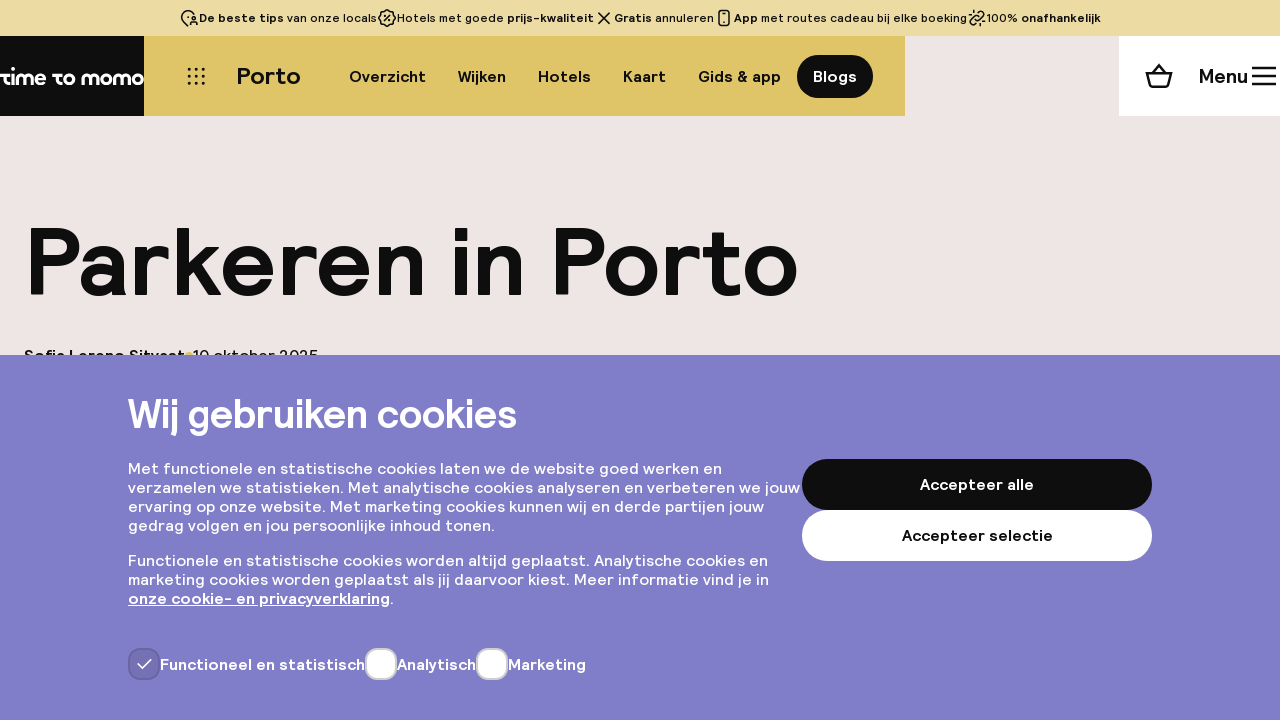

--- FILE ---
content_type: text/html; charset=utf-8
request_url: https://www.timetomomo.com/nl/parkeren-in-porto/
body_size: 32039
content:
<!DOCTYPE html><html lang="nl" class="__variable_4c747f"><head><meta charSet="utf-8"/><meta name="viewport" content="width=device-width, initial-scale=1"/><link rel="preload" as="image" href="/_next/static/media/TimetomomoLogo.2315153b.svg" fetchPriority="high"/><link rel="preload" as="image" href="https://cms.timetomomo.com/app/uploads/2025/04/pexels-kelly-2402235_1_50.jpg" fetchPriority="high"/><link rel="stylesheet" href="/_next/static/css/defd9d03457efcb3.css" data-precedence="next"/><link rel="stylesheet" href="/_next/static/css/173a317763dbe0b3.css" data-precedence="next"/><link rel="stylesheet" href="/_next/static/css/7c4e61450555e5ea.css" data-precedence="next"/><link rel="stylesheet" href="/_next/static/css/c369f7045abf3df6.css" data-precedence="next"/><link rel="stylesheet" href="/_next/static/css/8b98fdb327753805.css" data-precedence="next"/><link rel="stylesheet" href="/_next/static/css/1bfa88780987694a.css" data-precedence="next"/><link rel="stylesheet" href="/_next/static/css/9e7b3cc111b05155.css" data-precedence="next"/><link rel="stylesheet" href="/_next/static/css/9ad7da1be44a8b27.css" data-precedence="next"/><link rel="preload" as="script" fetchPriority="low" href="/_next/static/chunks/webpack-c96aaa6776c042c6.js"/><script src="/_next/static/chunks/fd9d1056-30185b97019728d0.js" async=""></script><script src="/_next/static/chunks/2117-190c85c02db3a1a5.js" async=""></script><script src="/_next/static/chunks/main-app-3ad236ba0a2596fa.js" async=""></script><script src="/_next/static/chunks/app/%5Blanguage%5D/(website)/layout-ffd0a199fc726642.js" async=""></script><script src="/_next/static/chunks/4106-18a128d40c1f90e4.js" async=""></script><script src="/_next/static/chunks/7648-33cf65b911fc7c6e.js" async=""></script><script src="/_next/static/chunks/app/%5Blanguage%5D/error-a888e8f31095f232.js" async=""></script><script src="/_next/static/chunks/app/%5Blanguage%5D/not-found-95ae62c699b88301.js" async=""></script><script src="/_next/static/chunks/app/not-found-25ed8b71de69116d.js" async=""></script><script src="/_next/static/chunks/app/global-error-798c75718ee787c0.js" async=""></script><script src="/_next/static/chunks/414-fc0420a7b2059931.js" async=""></script><script src="/_next/static/chunks/9120-c37f77598bfa8ca2.js" async=""></script><script src="/_next/static/chunks/5509-998fd882604f4595.js" async=""></script><script src="/_next/static/chunks/6741-2e99bf47d9579cd4.js" async=""></script><script src="/_next/static/chunks/2113-79af529427a5727b.js" async=""></script><script src="/_next/static/chunks/498-6a6cc050a024bdff.js" async=""></script><script src="/_next/static/chunks/5809-44b22c6759860adb.js" async=""></script><script src="/_next/static/chunks/app/%5Blanguage%5D/(website)/%5BblogSlug%5D/page-4741ffb60c03b8ab.js" async=""></script><meta name="theme-color" content="#DFC568"/><title>Parkeren in Porto</title><link rel="manifest" href="/meta/site.webmanifest" crossorigin="use-credentials"/><meta name="robots" content="max-image-preview:large"/><link rel="canonical" href="https://www.timetomomo.com/nl/parkeren-in-porto/"/><link rel="alternate" hrefLang="nl" href="https://www.timetomomo.com/nl/parkeren-in-porto/"/><meta property="og:title" content="Parkeren in Porto"/><meta property="og:site_name" content="Time to Momo"/><meta name="twitter:card" content="summary"/><meta name="twitter:title" content="Parkeren in Porto"/><link rel="icon" href="/favicon.ico" type="image/x-icon" sizes="48x48"/><link rel="icon" href="/_next/static/media/yellow-icon.175bf324.svg" type="image/svg+xml"/><link rel="icon" href="/_next/static/media/yellow-favicon.1bb64ae4.ico" sizes="any"/><meta name="next-size-adjust"/><script type="text/javascript">
if (!('IntersectionObserver' in window)) {
	window.location.href = '/outdated-browser/index.html';
}
window.dataLayer = window.dataLayer || [];
window.dataLayer.push({ 'website_platform': 'SPA' });
if ('ResizeObserver' in window) {
	new ResizeObserver(() => {
		const vw = document.documentElement.clientWidth / 100;
		document.documentElement.style.setProperty('--vw-without-scrollbar', vw + 'px');
	}).observe(document.documentElement);
}
</script><script src="/_next/static/chunks/polyfills-42372ed130431b0a.js" noModule=""></script></head><body><!--$--><!--$--><!--/$--><!--$?--><template id="B:0"></template><div style="display:flex;align-items:center;justify-content:center;height:100vh"><svg class="LoadingDots_loading__PCDok" width="28" height="6" viewBox="0 0 28 6" xmlns="http://www.w3.org/2000/svg"><circle r="3" cx="3" cy="3"></circle><circle r="3" cx="14" cy="3"></circle><circle r="3" cx="25" cy="3"></circle></svg></div><!--/$--><svg style="position:absolute;width:0;height:0" viewBox="0 0 1 1" xmlns="http://www.w3.org/2000/svg"><defs><clipPath id="clip-path-m" clipPathUnits="objectBoundingBox"><path d="M0,0 C0.421,0,0.5,0.396,0.5,0.446 C0.5,0.396,0.579,0,1,0 V1 H0 V0"></path></clipPath></defs></svg><!--/$--><script src="/_next/static/chunks/webpack-c96aaa6776c042c6.js" async=""></script><div hidden id="S:0"><div><!-- This site is optimized with the Yoast SEO plugin v26.8 - https://yoast.com/product/yoast-seo-wordpress/ -->
<title>Waar kan je gratis en betaald parkeren in Porto en wat kost het</title>
<meta name="description" content="Bekijk waar je gratis en betaald kunt parkeren in Porto. Super centraal en net buiten het centrum. Bekijk prijzen en locaties." />
<meta name="robots" content="index, follow, max-snippet:-1, max-image-preview:large, max-video-preview:-1" />
<link rel="canonical" href="https://www.timetomomo.com/nl/parkeren-in-porto/" />
<meta property="og:locale" content="nl_NL" />
<meta property="og:type" content="article" />
<meta property="og:title" content="Waar kan je gratis en betaald parkeren in Porto en wat kost het" />
<meta property="og:description" content="Bekijk waar je gratis en betaald kunt parkeren in Porto. Super centraal en net buiten het centrum. Bekijk prijzen en locaties." />
<meta property="og:url" content="https://www.timetomomo.com/nl/parkeren-in-porto/" />
<meta property="og:site_name" content="Time to Momo CMS" />
<meta property="article:published_time" content="2025-10-10T17:50:00+00:00" />
<meta property="article:modified_time" content="2025-10-13T15:20:25+00:00" />
<meta property="og:image" content="https://cms.timetomomo.com/app/uploads/2025/04/pexels-kelly-2402235_1_50.jpg" />
	<meta property="og:image:width" content="1716" />
	<meta property="og:image:height" content="964" />
	<meta property="og:image:type" content="image/jpeg" />
<meta name="author" content="Sofia Lereno Sitvast" />
<meta name="twitter:card" content="summary_large_image" />
<meta name="twitter:label1" content="Geschreven door" />
	<meta name="twitter:data1" content="Sofia Lereno Sitvast" />
	<meta name="twitter:label2" content="Geschatte leestijd" />
	<meta name="twitter:data2" content="2 minuten" />
<script type="application/ld+json" class="yoast-schema-graph">{"@context":"https://schema.org","@graph":[{"@type":"Article","@id":"https://www.timetomomo.com/nl/parkeren-in-porto/#article","isPartOf":{"@id":"https://www.timetomomo.com/nl/parkeren-in-porto/"},"author":{"name":"Sofia Lereno Sitvast","@id":"https://cms.timetomomo.com/#/schema/person/96e3e1a3ced12c9f01725b52afda24ff"},"headline":"Parkeren in Porto","datePublished":"2025-10-10T17:50:00+00:00","dateModified":"2025-10-13T15:20:25+00:00","mainEntityOfPage":{"@id":"https://www.timetomomo.com/nl/parkeren-in-porto/"},"wordCount":326,"commentCount":0,"image":{"@id":"https://www.timetomomo.com/nl/parkeren-in-porto/#primaryimage"},"thumbnailUrl":"https://cms.timetomomo.com/app/uploads/2025/04/pexels-kelly-2402235_1_50.jpg","articleSection":["Praktische tips"],"inLanguage":"nl-NL","potentialAction":[{"@type":"CommentAction","name":"Comment","target":["https://www.timetomomo.com/nl/parkeren-in-porto/#respond"]}]},{"@type":"WebPage","@id":"https://www.timetomomo.com/nl/parkeren-in-porto/","url":"https://www.timetomomo.com/nl/parkeren-in-porto/","name":"Waar kan je gratis en betaald parkeren in Porto en wat kost het","isPartOf":{"@id":"https://cms.timetomomo.com/#website"},"primaryImageOfPage":{"@id":"https://www.timetomomo.com/nl/parkeren-in-porto/#primaryimage"},"image":{"@id":"https://www.timetomomo.com/nl/parkeren-in-porto/#primaryimage"},"thumbnailUrl":"https://cms.timetomomo.com/app/uploads/2025/04/pexels-kelly-2402235_1_50.jpg","datePublished":"2025-10-10T17:50:00+00:00","dateModified":"2025-10-13T15:20:25+00:00","author":{"@id":"https://cms.timetomomo.com/#/schema/person/96e3e1a3ced12c9f01725b52afda24ff"},"description":"Bekijk waar je gratis en betaald kunt parkeren in Porto. Super centraal en net buiten het centrum. Bekijk prijzen en locaties.","breadcrumb":{"@id":"https://www.timetomomo.com/nl/parkeren-in-porto/#breadcrumb"},"inLanguage":"nl-NL","potentialAction":[{"@type":"ReadAction","target":["https://www.timetomomo.com/nl/parkeren-in-porto/"]}]},{"@type":"ImageObject","inLanguage":"nl-NL","@id":"https://www.timetomomo.com/nl/parkeren-in-porto/#primaryimage","url":"https://cms.timetomomo.com/app/uploads/2025/04/pexels-kelly-2402235_1_50.jpg","contentUrl":"https://cms.timetomomo.com/app/uploads/2025/04/pexels-kelly-2402235_1_50.jpg","width":1716,"height":964,"caption":"parkeren in porto"},{"@type":"BreadcrumbList","@id":"https://www.timetomomo.com/nl/parkeren-in-porto/#breadcrumb","itemListElement":[{"@type":"ListItem","position":1,"name":"Home","item":"https://cms.timetomomo.com/"},{"@type":"ListItem","position":2,"name":"Parkeren in Porto"}]},{"@type":"WebSite","@id":"https://cms.timetomomo.com/#website","url":"https://cms.timetomomo.com/","name":"Time to Momo CMS","description":"","potentialAction":[{"@type":"SearchAction","target":{"@type":"EntryPoint","urlTemplate":"https://cms.timetomomo.com/?s={search_term_string}"},"query-input":{"@type":"PropertyValueSpecification","valueRequired":true,"valueName":"search_term_string"}}],"inLanguage":"nl-NL"},{"@type":"Person","@id":"https://cms.timetomomo.com/#/schema/person/96e3e1a3ced12c9f01725b52afda24ff","name":"Sofia Lereno Sitvast","image":{"@type":"ImageObject","inLanguage":"nl-NL","@id":"https://cms.timetomomo.com/#/schema/person/image/","url":"https://secure.gravatar.com/avatar/afedad70e8b1baa4e51b03eb17ecde3f82371d44ae4a0695ead05cefb732383f?s=96&d=mm&r=g","contentUrl":"https://secure.gravatar.com/avatar/afedad70e8b1baa4e51b03eb17ecde3f82371d44ae4a0695ead05cefb732383f?s=96&d=mm&r=g","caption":"Sofia Lereno Sitvast"},"description":"Sofia is Nederlands-Portugees en heeft dankzij haar dubbele nationaliteit alle zomervakanties in Porto bij haar Portugese familie doorbracht. Na haar studie in Nederland kon ze de aantrekkingskracht van deze bijzondere stad niet weerstaan en is vertrokken. Tegenwoordig woont ze er samen met haar man, en geniet ze van de combinatie van strand, stad, (port)wijn, lekker eten en verdwalen door de eeuwenoude straatjes."}]}</script>
<!-- / Yoast SEO plugin. --></div><style>
				:root {
					--color-accent: var(--color-cities-yellow);
					--color-accent-0: var(--color-cities-yellow-0);
					--color-accent-60: var(--color-cities-yellow-60);
				}
			</style><div class="LayoutHeader_container__xnQzb" data-active="blogs"><div class="LayoutHeader_banner__LWmUo"><aside class="Banner_container__Jr3vl" data-orientation="horizontal"><ul class="Banner_list__pdbVT"><li class="Banner_item__npezn"><svg width="24" height="24" class="Icon_icon__7N6oq Banner_icon__nirwA"><use href="/_next/static/media/timetomomo-icons.5ece3dc5.svg#local"></use></svg><span><b>De beste tips</b> van onze locals</span></li><li class="Banner_item__npezn"><svg width="24" height="24" class="Icon_icon__7N6oq Banner_icon__nirwA"><use href="/_next/static/media/timetomomo-icons.5ece3dc5.svg#discount"></use></svg><span>Hotels met goede <b>prijs-kwaliteit</b></span></li><li class="Banner_item__npezn"><svg width="24" height="24" class="Icon_icon__7N6oq Banner_icon__nirwA"><use href="/_next/static/media/timetomomo-icons.5ece3dc5.svg#close"></use></svg><span><b>Gratis</b> annuleren</span></li><li class="Banner_item__npezn"><svg width="24" height="24" class="Icon_icon__7N6oq Banner_icon__nirwA"><use href="/_next/static/media/timetomomo-icons.5ece3dc5.svg#smartphone"></use></svg><span><b>App</b> met routes cadeau bij elke boeking</span></li><li class="Banner_item__npezn"><svg width="24" height="24" class="Icon_icon__7N6oq Banner_icon__nirwA"><use href="/_next/static/media/timetomomo-icons.5ece3dc5.svg#independent"></use></svg><span>100% <b>onafhankelijk</b></span></li></ul><style>
					@media (min-width: 1024px) {
						:root {
							--page-banner-height: 36px;
						}
					}
				</style></aside></div><nav aria-label="Hoofd" data-orientation="horizontal" dir="ltr"><div style="position:relative"><ul data-orientation="horizontal" class="NavigationList_list__NHEA3" dir="ltr"><li class="NavigationItemLogo_item__OI0s7"><a title="Ga naar de homepagina" class="NavigationItemLogo_link__HdeDW" data-radix-collection-item="" href="/nl/"><span style="position:absolute;border:0;width:1px;height:1px;padding:0;margin:-1px;overflow:hidden;clip:rect(0, 0, 0, 0);white-space:nowrap;word-wrap:normal">Home</span><img alt="" fetchPriority="high" width="747" height="97" decoding="async" data-nimg="1" class="NavigationItemLogo_logo__GXFUk" style="color:transparent" src="/_next/static/media/TimetomomoLogo.2315153b.svg"/></a></li><li class="NavigationItemAllDestinations_item__VRLIj"><a title="Alle bestemmingen" class="NavigationItemAllDestinations_link__Em6hH" data-radix-collection-item="" href="/nl/bestemming/"><span class="Button_button__Js1Hx" data-variant="tertiary" data-size="medium" data-icon-only="true"><svg width="24" height="24" class="Icon_icon__7N6oq "><use href="/_next/static/media/timetomomo-icons.5ece3dc5.svg#grid"></use></svg></span></a></li><li class="NavigationItemDestination_main__tBD09"><a class="NavigationItemDestination_main__link__xxFBj" data-radix-collection-item="" href="/nl/bestemming/porto/">Porto</a><div class="NavigationItemDestinationSub_container__r3Vuq"><ul class="NavigationItemDestinationSub_scroll__xVEHC"><li class="NavigationItemDestinationSubItem_item__phhE6"><a data-active="false" class="NavigationItemDestinationSubItem_link__VOY_D" data-scroll-snap="false" data-radix-collection-item="" href="/nl/bestemming/porto/">Overzicht</a></li><li class="NavigationItemDestinationSubItem_item__phhE6"><a data-active="false" class="NavigationItemDestinationSubItem_link__VOY_D" data-scroll-snap="false" data-radix-collection-item="" href="/nl/bestemming/porto/wijken/">Wijken</a></li><li class="NavigationItemDestinationSubItem_item__phhE6"><a data-active="false" class="NavigationItemDestinationSubItem_link__VOY_D" data-scroll-snap="false" data-radix-collection-item="" href="/nl/hotels/porto/">Hotels</a></li><li class="NavigationItemDestinationSubItem_item__phhE6"><a data-active="false" class="NavigationItemDestinationSubItem_link__VOY_D" data-scroll-snap="false" data-radix-collection-item="" href="/nl/ontdek/porto/">Kaart</a></li><li class="NavigationItemDestinationSubItem_item__phhE6"><a data-active="false" class="NavigationItemDestinationSubItem_link__VOY_D" data-scroll-snap="false" data-radix-collection-item="" href="/nl/bestemming/porto/routes/">Gids &amp; app</a></li><li class="NavigationItemDestinationSubItem_item__phhE6"><a data-active="true" class="NavigationItemDestinationSubItem_link__VOY_D" data-scroll-snap="true" data-radix-collection-item="" href="/nl/blog/porto/">Blogs</a></li></ul><div class="NavigationItemDestinationSub_buttonPrevious__DIZCW" data-show="false"><button class="Button_button__Js1Hx" data-variant="tertiary" data-size="small" data-icon-only="true"><svg width="20" height="20" class="Icon_icon__7N6oq " label="Scroll naar links" aria-hidden="true" focusable="false"><use href="/_next/static/media/timetomomo-icons.5ece3dc5.svg#chevron-left"></use></svg><span style="position:absolute;border:0;width:1px;height:1px;padding:0;margin:-1px;overflow:hidden;clip:rect(0, 0, 0, 0);white-space:nowrap;word-wrap:normal">Scroll naar links</span></button></div><div class="NavigationItemDestinationSub_buttonNext__zp3IC" data-show="false"><button class="Button_button__Js1Hx" data-variant="tertiary" data-size="small" data-icon-only="true"><svg width="20" height="20" class="Icon_icon__7N6oq " label="Scroll naar rechts" aria-hidden="true" focusable="false"><use href="/_next/static/media/timetomomo-icons.5ece3dc5.svg#chevron-right"></use></svg><span style="position:absolute;border:0;width:1px;height:1px;padding:0;margin:-1px;overflow:hidden;clip:rect(0, 0, 0, 0);white-space:nowrap;word-wrap:normal">Scroll naar rechts</span></button></div></div></li><!--$--><li class="NavigationItemCart_item__sYh3E"><a class="NavigationItemCart_link__YQPjz" data-radix-collection-item="" href="/nl/winkelmand/"><svg width="28" height="28" class="Icon_icon__7N6oq NavigationItemCart_icon__HvKmT" label="Winkelmand" aria-hidden="true" focusable="false"><use href="/_next/static/media/timetomomo-icons.5ece3dc5.svg#cart"></use></svg><span style="position:absolute;border:0;width:1px;height:1px;padding:0;margin:-1px;overflow:hidden;clip:rect(0, 0, 0, 0);white-space:nowrap;word-wrap:normal">Winkelmand</span></a></li><!--/$--><li class="NavigationItemMenu_item__5nJO8"><button id="radix-:Ra9ut9ujsq:-trigger-radix-:Rkq9ut9ujsq:" data-state="closed" aria-expanded="false" aria-controls="radix-:Ra9ut9ujsq:-content-radix-:Rkq9ut9ujsq:" class="NavigationItemMenu_trigger___JZDL" data-radix-collection-item=""><span class="NavigationItemMenu_trigger__text__WPiBY">Menu</span><svg width="28" height="28" class="Icon_icon__7N6oq NavigationItemMenu_trigger__icon__S_O4b" data-variant="closed"><use href="/_next/static/media/timetomomo-icons.5ece3dc5.svg#menu"></use></svg><svg width="28" height="28" class="Icon_icon__7N6oq NavigationItemMenu_trigger__icon__S_O4b" data-variant="open"><use href="/_next/static/media/timetomomo-icons.5ece3dc5.svg#close"></use></svg></button><div id="radix-:Ra9ut9ujsq:-content-radix-:Rkq9ut9ujsq:" aria-labelledby="radix-:Ra9ut9ujsq:-trigger-radix-:Rkq9ut9ujsq:" data-orientation="horizontal" data-state="closed" class="NavigationItemMenu_content__RRGIW" style="pointer-events:none" dir="ltr"><div class="NavigationItemMenu_mobile__zyXgt"><p class="NavigationItemMenu_mobile__destination__C5R9u">Porto</p><a class="Button_button__Js1Hx" data-variant="tertiary" data-size="small" href="/nl/bestemming/"><span class="Button_leadingIcon__LqZqj"><svg width="20" height="20" class="Icon_icon__7N6oq "><use href="/_next/static/media/timetomomo-icons.5ece3dc5.svg#edit"></use></svg></span>Bestemming aanpassen</a></div><div class="NavigationItemMenu_desktopContainer__DG4aj"><div class="NavigationItemMenu_desktopLeft__rRzYt"><ul class="NavigationItemMenu_primaryItems___X8Ny"><li><a data-radix-collection-item="" href="/nl/">Home</a></li><li><a data-radix-collection-item="" href="/nl/bestemming/">Alle bestemmingen</a></li><li><a data-radix-collection-item="" href="/nl/inspiratie/">Reisinspiratie</a></li><li><a data-radix-collection-item="" href="/nl/winkel/">Webshop</a></li><li><a data-radix-collection-item="" href="/nl/mijn-account/">Mijn account</a></li><li><a data-radix-collection-item="" href="/nl/code-verzilveren/?loginType=login">Code verzilveren</a></li><li><a href="/nl/over/faq/" data-radix-collection-item="">Hulp nodig?</a></li></ul><ul class="NavigationItemMenu_secondaryItems__ASrAc"><li><a href="/nl/over/over-ons/" data-radix-collection-item="">Over ons</a></li></ul><div class="NavigationItemMenu_language__DI_PN"><button class="Button_button__Js1Hx" data-variant="secondary" data-size="medium" type="button" aria-haspopup="dialog" aria-expanded="false" aria-controls="radix-:Rdlkq9ut9ujsq:" data-state="closed"><span class="Button_leadingIcon__LqZqj"><svg width="24" height="24" class="Icon_icon__7N6oq "><use href="/_next/static/media/flag-icons.6632928b.svg#nl"></use></svg></span>Nederlands<span class="Button_trailingIcon__SI_1Z"><svg width="24" height="24" class="Icon_icon__7N6oq "><use href="/_next/static/media/timetomomo-icons.5ece3dc5.svg#chevron-down"></use></svg></span></button></div></div><ul class="NavigationItemMenu_social__TA2Tv"><li><a href="https://www.facebook.com/timetomomo" title="Facebook" target="_blank" class="Button_button__Js1Hx" data-variant="tertiary" data-size="medium" data-icon-only="true" data-radix-collection-item=""><svg width="24" height="24" class="Icon_icon__7N6oq " label="Facebook" aria-hidden="true" focusable="false"><use href="/_next/static/media/timetomomo-icons.5ece3dc5.svg#facebook"></use></svg><span style="position:absolute;border:0;width:1px;height:1px;padding:0;margin:-1px;overflow:hidden;clip:rect(0, 0, 0, 0);white-space:nowrap;word-wrap:normal">Facebook</span></a></li><li><a href="https://www.linkedin.com/company/wearetimetomomo" title="LinkedIn" target="_blank" class="Button_button__Js1Hx" data-variant="tertiary" data-size="medium" data-icon-only="true" data-radix-collection-item=""><svg width="24" height="24" class="Icon_icon__7N6oq " label="LinkedIn" aria-hidden="true" focusable="false"><use href="/_next/static/media/timetomomo-icons.5ece3dc5.svg#linkedin"></use></svg><span style="position:absolute;border:0;width:1px;height:1px;padding:0;margin:-1px;overflow:hidden;clip:rect(0, 0, 0, 0);white-space:nowrap;word-wrap:normal">LinkedIn</span></a></li><li><a href="https://pinterest.com/timetomomo/" title="Pinterest" target="_blank" class="Button_button__Js1Hx" data-variant="tertiary" data-size="medium" data-icon-only="true" data-radix-collection-item=""><svg width="24" height="24" class="Icon_icon__7N6oq " label="Pinterest" aria-hidden="true" focusable="false"><use href="/_next/static/media/timetomomo-icons.5ece3dc5.svg#pinterest"></use></svg><span style="position:absolute;border:0;width:1px;height:1px;padding:0;margin:-1px;overflow:hidden;clip:rect(0, 0, 0, 0);white-space:nowrap;word-wrap:normal">Pinterest</span></a></li><li><a href="https://www.instagram.com/timetomomo_com/" title="Instagram" target="_blank" class="Button_button__Js1Hx" data-variant="tertiary" data-size="medium" data-icon-only="true" data-radix-collection-item=""><svg width="24" height="24" class="Icon_icon__7N6oq " label="Instagram" aria-hidden="true" focusable="false"><use href="/_next/static/media/timetomomo-icons.5ece3dc5.svg#instagram"></use></svg><span style="position:absolute;border:0;width:1px;height:1px;padding:0;margin:-1px;overflow:hidden;clip:rect(0, 0, 0, 0);white-space:nowrap;word-wrap:normal">Instagram</span></a></li></ul></div></div></li></ul></div></nav></div><main class="LayoutMain_main__ZSkJX"><article><header class="BlogHeader_container__V25CP"><div class="BlogHeader_viewAll__ZEVlW"><a class="Button_button__Js1Hx" data-variant="tertiary" data-size="large" href="/nl/blog/porto/"><span class="Button_leadingIcon__LqZqj"><svg width="32" height="32" class="Icon_icon__7N6oq "><use href="/_next/static/media/timetomomo-icons.5ece3dc5.svg#grid"></use></svg></span>Bekijk alle blogs</a></div><script type="application/ld+json">{"@context":"https://schema.org","@type":"BreadcrumbList","itemListElement":[{"@type":"ListItem","position":1,"name":"Porto","item":"https://www.timetomomo.com/nl/bestemming/porto/"},{"@type":"ListItem","position":2,"name":"Blogs","item":"https://www.timetomomo.com/nl/blog/porto/"},{"@type":"ListItem","position":3,"name":"Detail"}]}</script><h1 class="BlogHeader_title___7HTI">Parkeren in Porto</h1><p class="Meta_container__3unmi"><span class="Blog_author__QZc0Z"><span style="position:absolute;border:0;width:1px;height:1px;padding:0;margin:-1px;overflow:hidden;clip:rect(0, 0, 0, 0);white-space:nowrap;word-wrap:normal">Gepubliceerd door </span>Sofia Lereno Sitvast</span><span><span style="position:absolute;border:0;width:1px;height:1px;padding:0;margin:-1px;overflow:hidden;clip:rect(0, 0, 0, 0);white-space:nowrap;word-wrap:normal">op </span>10 oktober 2025</span></p></header><div class="Blog_image__StnQ1"><img alt="parkeren in porto" fetchPriority="high" decoding="async" data-nimg="fill" class="Blog_image__img__NpaA_" style="position:absolute;height:100%;width:100%;left:0;top:0;right:0;bottom:0;color:transparent" src="https://cms.timetomomo.com/app/uploads/2025/04/pexels-kelly-2402235_1_50.jpg"/></div><aside class="Blog_imagePromo__L1cK0"><aside class="FreeCityApp_container__pjkwp" data-variant="blog"><div class="FreeCityApp_icon__NWfTb">💝</div><p class="FreeCityApp_text__MixKR">Krijg de steden-app met routes &amp; hotspots t.w.v. €11,99 cadeau bij je hotelboeking</p></aside></aside><div id="content" class="Blog_content__QLFaR">
<aside class="BlogInsert_container__P5IHN"><div class="BlogInsert_insert__j7GqF">Nog meer handige tips voor Porto?<a class="Button_button__Js1Hx" data-variant="primary" data-size="medium" href="/nl/bestemming/porto/">Bekijk onze <!-- -->Porto<!-- -->-pagina</a></div></aside><p>Ben je tijdens je verblijf met de auto? Dan wil je natuurlijk weten waar je kunt parkeren in Porto. In de binnenstad is dat niet altijd gemakkelijk, maar gelukkig zijn er genoeg plekken waar je je auto kwijt kunt. Vaak tegen betaling, maar er zijn ook nog plekken waar je gratis kunt parkeren.</p>



<h3 class="wp-block-heading">Betaald parkeren in Porto</h3>



<p>In de stad zelf zul je bijna altijd moeten betalen, zeker in het historische centrum. Nog maar een paar jaar geleden was parkeren op veel plekken gratis, maar het toenemende toerisme heeft daar verandering in gebracht. Gelukkig zijn de tarieven nog redelijk. Hieronder vind je een overzicht van parkeergarages die super centraal liggen:</p>



<ul class="wp-block-list">
<li>SABA Palácio da Bolsa Estacionamento – €2,60 per uur</li>



<li>Silo Auto – €1,00 voor het eerste uur, daarna €1,20 per uur</li>



<li>Parque Saba Praça de Lisboa – vanaf €2,50 per uur</li>



<li>Parque de Estacionamento Trindade – €1,00 per uur / €1,80 voor 2 uur</li>



<li>Parque Saba Praça Carlos Alberto – €3,50 voor 2 uur</li>



<li>Parque de Estacionamento do Palácio de Cristal – €0,30 per kwartier</li>



<li>Parque de Estacionamento dos Poveiros – €0,30 per kwartier</li>



<li>Parque do Carregal – €3,80 voor 2 uur</li>
</ul>



<h3 class="wp-block-heading">Gratis parkeren in Porto</h3>



<p>Ook in het centrum is het soms nog mogelijk om gratis te parkeren, maar dit geldt alleen voor kleine straatjes hier en daar. Wil je je auto voor langere tijd veilig kwijt, dan is een parkeergarage de beste optie. Daar staat je auto overdekt en hoef je je geen zorgen te maken over bekeuringen.</p>



<p>Buiten het centrum kun je op de meeste plekken gewoon gratis parkeren, meestal op straat in de aangegeven vakken. Handig is ook om je auto neer te zetten bij een groot winkelcentrum, zoals NorteShopping of Alameda Shopping. Daar parkeer je gratis en kun je vervolgens in ongeveer tien minuten met de metro naar het centrum reizen. Aan het einde van de dag haal je de auto gewoon weer op – ideaal!</p>



<p>Zoek je nog een leuke plek om te slapen tijdens je verblijf? Kijk dan eens tussen onze <a href="https://www.timetomomo.com/nl/hotels/porto/" target="_blank" rel="noreferrer noopener">favoriete hotels in Porto</a>.</p>



<p></p>
</div></article><template id="P:1"></template><section class="About_container__eMn_Q"><header class="About_header__9z_CB"><h2 class="About_header__heading__F_TJA">Ons verhaal</h2><a href="/nl/over/over-ons/" class="Button_button__Js1Hx" data-variant="secondary" data-size="large">Over ons<span class="Button_trailingIcon__SI_1Z"><svg width="32" height="32" class="Icon_icon__7N6oq "><use href="/_next/static/media/timetomomo-icons.5ece3dc5.svg#arrow-right"></use></svg></span></a></header><section class="About_section__fS2BW"><div class="About_section__image__OOhKP"><svg width="68" height="68" class="Icon_icon__7N6oq "><use href="/_next/static/media/timetomomo-icons.5ece3dc5.svg#timetom"></use></svg><svg width="68" height="68" class="Icon_icon__7N6oq "><use href="/_next/static/media/timetomomo-icons.5ece3dc5.svg#timetoo"></use></svg></div><h3 class="About_section__heading__ckqA5">De beste stedentrip</h3><p class="About_section__text__vqF1U">Je bent maar even in een stad en hoe haal je dan alles uit je verblijf? Wij zorgen dat je onder andere de leukste restaurants, de mooiste hotspots en de fijnste hotels vindt.</p></section><section class="About_section__fS2BW"><div class="About_section__image__OOhKP"><div class="Locals_container__hIMn8"><img alt="" loading="lazy" width="68" height="68" decoding="async" data-nimg="1" class="Locals_image__b35oT" style="color:transparent" srcSet="https://moonback-cms.b-cdn.net/uploads/imagebank/Parijs/general/Auteur_Parijs_Roosje_Foto_vierkant.jpg?width=96&amp;quality=75&amp;aspect_ratio=68%3A68 1x, https://moonback-cms.b-cdn.net/uploads/imagebank/Parijs/general/Auteur_Parijs_Roosje_Foto_vierkant.jpg?width=256&amp;quality=75&amp;aspect_ratio=68%3A68 2x" src="https://moonback-cms.b-cdn.net/uploads/imagebank/Parijs/general/Auteur_Parijs_Roosje_Foto_vierkant.jpg?width=256&amp;quality=75&amp;aspect_ratio=68%3A68"/><img alt="" loading="lazy" width="68" height="68" decoding="async" data-nimg="1" class="Locals_image__b35oT" style="color:transparent" srcSet="https://moonback-cms.b-cdn.net/uploads/imagebank/Londen/general/Auteur_Londen_Kim_Foto.jpg?width=96&amp;quality=75&amp;aspect_ratio=68%3A68 1x, https://moonback-cms.b-cdn.net/uploads/imagebank/Londen/general/Auteur_Londen_Kim_Foto.jpg?width=256&amp;quality=75&amp;aspect_ratio=68%3A68 2x" src="https://moonback-cms.b-cdn.net/uploads/imagebank/Londen/general/Auteur_Londen_Kim_Foto.jpg?width=256&amp;quality=75&amp;aspect_ratio=68%3A68"/><img alt="" loading="lazy" width="68" height="68" decoding="async" data-nimg="1" class="Locals_image__b35oT" style="color:transparent" srcSet="https://moonback-cms.b-cdn.net/uploads/imagebank/New%20York/NEW%20YORK_Ingrid_vierkant.jpg?width=96&amp;quality=75&amp;aspect_ratio=68%3A68 1x, https://moonback-cms.b-cdn.net/uploads/imagebank/New%20York/NEW%20YORK_Ingrid_vierkant.jpg?width=256&amp;quality=75&amp;aspect_ratio=68%3A68 2x" src="https://moonback-cms.b-cdn.net/uploads/imagebank/New%20York/NEW%20YORK_Ingrid_vierkant.jpg?width=256&amp;quality=75&amp;aspect_ratio=68%3A68"/><img alt="" loading="lazy" width="68" height="68" decoding="async" data-nimg="1" class="Locals_image__b35oT" style="color:transparent" srcSet="https://moonback-cms.b-cdn.net/uploads/imagebank/Barcelona/general/Auteur_Barcelona_Annebeth_Foto.jpg?width=96&amp;quality=75&amp;aspect_ratio=68%3A68 1x, https://moonback-cms.b-cdn.net/uploads/imagebank/Barcelona/general/Auteur_Barcelona_Annebeth_Foto.jpg?width=256&amp;quality=75&amp;aspect_ratio=68%3A68 2x" src="https://moonback-cms.b-cdn.net/uploads/imagebank/Barcelona/general/Auteur_Barcelona_Annebeth_Foto.jpg?width=256&amp;quality=75&amp;aspect_ratio=68%3A68"/></div></div><h3 class="About_section__heading__ckqA5">Lokale kenners</h3><p class="About_section__text__vqF1U">Onze locals in meer dan 50 steden hebben het voorwerk al voor je gedaan. Zij kennen de stad als geen ander. Dankzij de tips van de locals, gebundeld in routes, heb je een heerlijke tijd.</p></section></section></main><footer class="LayoutFooter_container__zaCaq"><section class="Newsletter_container__IHsbM"><h2 class="Newsletter_heading__pfDzd">Waar gaat jouw volgende stedentrip heen?</h2><p class="Newsletter_text__ixEDg">Ontvang tips over de leukste steden, hotels en hotspots in je mailbox.</p><form class="Newsletter_form__tzD1f"><span aria-hidden="true" style="position:absolute;border:0;width:1px;height:1px;padding:0;margin:-1px;overflow:hidden;clip:rect(0, 0, 0, 0);white-space:nowrap;word-wrap:normal"><input type="text" autoComplete="name" tabindex="-1" name="name" value=""/></span><div class="Input_container___9SRe" data-size="large"><input class="Input_input__xSckq" type="email" autoComplete="email" placeholder="Vul je e-mailadres in" required="" name="email" value=""/></div><button class="Button_button__Js1Hx" data-variant="secondary" data-size="large" data-loading="false" data-disabled="false" type="submit">Aanmelden</button></form></section><svg width="100%" height="390" class="BackgroundPattern_svg__jsK9C"><rect width="130" height="130" fill="url(#bg)"></rect><circle cx="65" cy="195" r="65" fill="currentColor"></circle><path d="M130 130C184.703 130 195 181.4851 195 187.9208C195 181.4851 205.297 130 260 130V260H130V130 Z" fill="currentColor"></path><rect y="260" width="100%" height="130" fill="url(#bg)"></rect><rect y="325" width="100%" height="65" fill="currentColor"></rect><defs><pattern id="bg" patternUnits="userSpaceOnUse" width="260" height="130" fill="none"><path d="M0 0C54.703 0 65 51.4851 65 57.9208C65 51.4851 75.297 0 130 0V130H0V0Z" fill="currentColor"></path><circle cx="195" cy="65" r="65" fill="currentColor"></circle></pattern></defs></svg><div class="LayoutFooter_background__UZWT_"><template id="P:2"></template><nav class="Sitemap_container__LXUXy" aria-label="Secundaire"><section class="Sitemap_section__8qyXW"><h2 class="Sitemap_heading__Mc7Z5">Op stedentrip</h2><ul class="Sitemap_list__fUtDd"><li><a href="/nl/bestemming/">Alle bestemmingen</a></li><li><a href="/nl/inspiratie/">Reisinspiratie</a></li><li><a href="/nl/winkel/">Webshop</a></li><li><a href="/nl/mijn-account/">Mijn account</a></li><li><a href="/nl/code-verzilveren/?loginType=login">Code verzilveren</a></li></ul></section><section class="Sitemap_section__8qyXW"><h2 class="Sitemap_heading__Mc7Z5">Samenwerken</h2><ul class="Sitemap_list__fUtDd"><li><a href="/nl/wordt-onze-local-in/">Word onze local in...</a></li><li><a href="/nl/onze-producten-verkopen/">Onze reisgidsen verkopen</a></li><li><a href="/nl/onze-content-gebruiken/">Onze content gebruiken</a></li></ul></section><section class="Sitemap_section__8qyXW"><h2 class="Sitemap_heading__Mc7Z5">Hulp nodig?</h2><ul class="Sitemap_list__fUtDd"><li><a href="/nl/over/faq/">Veelgestelde vragen</a></li></ul></section><section class="Sitemap_section__8qyXW"><h2 class="Sitemap_heading__Mc7Z5">Over Time to Momo</h2><ul class="Sitemap_list__fUtDd"><li><a href="/nl/over/over-ons/">Over ons</a></li><li><a href="/nl/onze-locals/">Onze locals</a></li><li><a href="/nl/pers/">Pers</a></li></ul></section></nav><nav class="Social_container__R_q70" aria-label="sociaal netwerk"><ul class="Social_list__xhsEp"><li><a target="_blank" title="Facebook" class="Button_button__Js1Hx" data-variant="tertiary" data-size="large" data-icon-only="true" href="https://www.facebook.com/timetomomo"><svg width="32" height="32" class="Icon_icon__7N6oq " label="Facebook" aria-hidden="true" focusable="false"><use href="/_next/static/media/timetomomo-icons.5ece3dc5.svg#facebook"></use></svg><span style="position:absolute;border:0;width:1px;height:1px;padding:0;margin:-1px;overflow:hidden;clip:rect(0, 0, 0, 0);white-space:nowrap;word-wrap:normal">Facebook</span></a></li><li><a target="_blank" title="LinkedIn" class="Button_button__Js1Hx" data-variant="tertiary" data-size="large" data-icon-only="true" href="https://www.linkedin.com/company/wearetimetomomo"><svg width="32" height="32" class="Icon_icon__7N6oq " label="LinkedIn" aria-hidden="true" focusable="false"><use href="/_next/static/media/timetomomo-icons.5ece3dc5.svg#linkedin"></use></svg><span style="position:absolute;border:0;width:1px;height:1px;padding:0;margin:-1px;overflow:hidden;clip:rect(0, 0, 0, 0);white-space:nowrap;word-wrap:normal">LinkedIn</span></a></li><li><a target="_blank" title="Pinterest" class="Button_button__Js1Hx" data-variant="tertiary" data-size="large" data-icon-only="true" href="https://pinterest.com/timetomomo/"><svg width="32" height="32" class="Icon_icon__7N6oq " label="Pinterest" aria-hidden="true" focusable="false"><use href="/_next/static/media/timetomomo-icons.5ece3dc5.svg#pinterest"></use></svg><span style="position:absolute;border:0;width:1px;height:1px;padding:0;margin:-1px;overflow:hidden;clip:rect(0, 0, 0, 0);white-space:nowrap;word-wrap:normal">Pinterest</span></a></li><li><a target="_blank" title="Instagram" class="Button_button__Js1Hx" data-variant="tertiary" data-size="large" data-icon-only="true" href="https://www.instagram.com/timetomomo_com/"><svg width="32" height="32" class="Icon_icon__7N6oq " label="Instagram" aria-hidden="true" focusable="false"><use href="/_next/static/media/timetomomo-icons.5ece3dc5.svg#instagram"></use></svg><span style="position:absolute;border:0;width:1px;height:1px;padding:0;margin:-1px;overflow:hidden;clip:rect(0, 0, 0, 0);white-space:nowrap;word-wrap:normal">Instagram</span></a></li></ul></nav><nav class="Legal_container__UNIZo" aria-label="juridisch"><img alt="" loading="lazy" width="747" height="97" decoding="async" data-nimg="1" class="Legal_logo__fugmb" style="color:transparent" src="/_next/static/media/TimetomomoLogo.2315153b.svg"/><div class="Legal_items__viPBv"><ul class="Legal_list__Xdh1c"><li><a href="/nl/over/privacy-cookie-statement/">Privacy &amp; cookies</a></li><li><a href="/nl/over/general-terms/">Algemene voorwaarden</a></li></ul><p class="Legal_text__vCCnL">Copyright © 2026</p></div></nav></div></footer></div><script>(self.__next_f=self.__next_f||[]).push([0]);self.__next_f.push([2,null])</script><script>self.__next_f.push([1,"1:HL[\"/_next/static/css/defd9d03457efcb3.css\",\"style\"]\n2:HL[\"/_next/static/media/e1e0717630c7ca60-s.p.woff2\",\"font\",{\"crossOrigin\":\"\",\"type\":\"font/woff2\"}]\n3:HL[\"/_next/static/css/173a317763dbe0b3.css\",\"style\"]\n4:HL[\"/_next/static/css/7c4e61450555e5ea.css\",\"style\"]\n5:HL[\"/_next/static/css/c369f7045abf3df6.css\",\"style\"]\n6:HL[\"/_next/static/css/8b98fdb327753805.css\",\"style\"]\n7:HL[\"/_next/static/css/1bfa88780987694a.css\",\"style\"]\n8:HL[\"/_next/static/css/9e7b3cc111b05155.css\",\"style\"]\n9:HL[\"/_next/static/css/9ad7da1be44a8b27.css\",\"style\"]\n"])</script><script>self.__next_f.push([1,"a:I[12846,[],\"\"]\nd:I[4707,[],\"\"]\n10:I[36423,[],\"\"]\n11:\"$Sreact.suspense\"\n12:I[68941,[\"4394\",\"static/chunks/app/%5Blanguage%5D/(website)/layout-ffd0a199fc726642.js\"],\"Tapfiliate\"]\n13:I[88003,[\"4394\",\"static/chunks/app/%5Blanguage%5D/(website)/layout-ffd0a199fc726642.js\"],\"\"]\n14:I[38898,[\"4106\",\"static/chunks/4106-18a128d40c1f90e4.js\",\"7648\",\"static/chunks/7648-33cf65b911fc7c6e.js\",\"3037\",\"static/chunks/app/%5Blanguage%5D/error-a888e8f31095f232.js\"],\"default\"]\n15:I[78730,[\"4106\",\"static/chunks/4106-18a128d40c1f90e4.js\",\"7648\",\"static/chunks/7648-33cf65b911fc7c6e.js\",\"6044\",\"static/chunks/app/%5Blanguage%5D/not-found-95ae62c699b88301.js\"],\"default\"]\n16:I[75292,[\"4106\",\"static/chunks/4106-18a128d40c1f90e4.js\",\"7648\",\"static/chunks/7648-33cf65b911fc7c6e.js\",\"9160\",\"static/chunks/app/not-found-25ed8b71de69116d.js\"],\"default\"]\n18:I[21667,[\"4106\",\"static/chunks/4106-18a128d40c1f90e4.js\",\"7648\",\"static/chunks/7648-33cf65b911fc7c6e.js\",\"6470\",\"static/chunks/app/global-error-798c75718ee787c0.js\"],\"default\"]\ne:[\"language\",\"nl\",\"d\"]\nf:[\"blogSlug\",\"parkeren-in-porto\",\"d\"]\n19:[]\n"])</script><script>self.__next_f.push([1,"0:[\"$\",\"$La\",null,{\"buildId\":\"9ESk4Q3ZCEuI_dtp5aFwV\",\"assetPrefix\":\"\",\"urlParts\":[\"\",\"nl\",\"parkeren-in-porto\",\"\"],\"initialTree\":[\"\",{\"children\":[[\"language\",\"nl\",\"d\"],{\"children\":[\"(website)\",{\"children\":[[\"blogSlug\",\"parkeren-in-porto\",\"d\"],{\"children\":[\"__PAGE__\",{}]}]}]}]},\"$undefined\",\"$undefined\",true],\"initialSeedData\":[\"\",{\"children\":[[\"language\",\"nl\",\"d\"],{\"children\":[\"(website)\",{\"children\":[[\"blogSlug\",\"parkeren-in-porto\",\"d\"],{\"children\":[\"__PAGE__\",{},[[\"$Lb\",\"$Lc\",[[\"$\",\"link\",\"0\",{\"rel\":\"stylesheet\",\"href\":\"/_next/static/css/7c4e61450555e5ea.css\",\"precedence\":\"next\",\"crossOrigin\":\"$undefined\"}],[\"$\",\"link\",\"1\",{\"rel\":\"stylesheet\",\"href\":\"/_next/static/css/c369f7045abf3df6.css\",\"precedence\":\"next\",\"crossOrigin\":\"$undefined\"}],[\"$\",\"link\",\"2\",{\"rel\":\"stylesheet\",\"href\":\"/_next/static/css/8b98fdb327753805.css\",\"precedence\":\"next\",\"crossOrigin\":\"$undefined\"}],[\"$\",\"link\",\"3\",{\"rel\":\"stylesheet\",\"href\":\"/_next/static/css/1bfa88780987694a.css\",\"precedence\":\"next\",\"crossOrigin\":\"$undefined\"}],[\"$\",\"link\",\"4\",{\"rel\":\"stylesheet\",\"href\":\"/_next/static/css/9e7b3cc111b05155.css\",\"precedence\":\"next\",\"crossOrigin\":\"$undefined\"}],[\"$\",\"link\",\"5\",{\"rel\":\"stylesheet\",\"href\":\"/_next/static/css/9ad7da1be44a8b27.css\",\"precedence\":\"next\",\"crossOrigin\":\"$undefined\"}]]],null],null]},[null,[\"$\",\"$Ld\",null,{\"parallelRouterKey\":\"children\",\"segmentPath\":[\"children\",\"$e\",\"children\",\"(website)\",\"children\",\"$f\",\"children\"],\"error\":\"$undefined\",\"errorStyles\":\"$undefined\",\"errorScripts\":\"$undefined\",\"template\":[\"$\",\"$L10\",null,{}],\"templateStyles\":\"$undefined\",\"templateScripts\":\"$undefined\",\"notFound\":\"$undefined\",\"notFoundStyles\":\"$undefined\"}]],[[\"$\",\"div\",null,{\"style\":{\"display\":\"flex\",\"alignItems\":\"center\",\"justifyContent\":\"center\",\"height\":\"100vh\"},\"children\":[\"$\",\"svg\",null,{\"className\":\"LoadingDots_loading__PCDok\",\"width\":\"28\",\"height\":\"6\",\"viewBox\":\"0 0 28 6\",\"xmlns\":\"http://www.w3.org/2000/svg\",\"children\":[[\"$\",\"circle\",null,{\"r\":\"3\",\"cx\":\"3\",\"cy\":\"3\"}],[\"$\",\"circle\",null,{\"r\":\"3\",\"cx\":\"14\",\"cy\":\"3\"}],[\"$\",\"circle\",null,{\"r\":\"3\",\"cx\":\"25\",\"cy\":\"3\"}]]}]}],[[\"$\",\"link\",\"0\",{\"rel\":\"stylesheet\",\"href\":\"/_next/static/css/7c4e61450555e5ea.css\",\"precedence\":\"next\",\"crossOrigin\":\"$undefined\"}]],[]]]},[[null,[[\"$\",\"$11\",null,{\"children\":[\"$\",\"$L12\",null,{}]}],[\"$\",\"$Ld\",null,{\"parallelRouterKey\":\"children\",\"segmentPath\":[\"children\",\"$e\",\"children\",\"(website)\",\"children\"],\"error\":\"$undefined\",\"errorStyles\":\"$undefined\",\"errorScripts\":\"$undefined\",\"template\":[\"$\",\"$L10\",null,{}],\"templateStyles\":\"$undefined\",\"templateScripts\":\"$undefined\",\"notFound\":\"$undefined\",\"notFoundStyles\":\"$undefined\"}],[\"$\",\"svg\",null,{\"style\":{\"position\":\"absolute\",\"width\":0,\"height\":0},\"viewBox\":\"0 0 1 1\",\"xmlns\":\"http://www.w3.org/2000/svg\",\"children\":[\"$\",\"defs\",null,{\"children\":[\"$\",\"clipPath\",null,{\"id\":\"clip-path-m\",\"clipPathUnits\":\"objectBoundingBox\",\"children\":[\"$\",\"path\",null,{\"d\":\"M0,0 C0.421,0,0.5,0.396,0.5,0.446 C0.5,0.396,0.579,0,1,0 V1 H0 V0\"}]}]}]}],[\"$\",\"$L13\",null,{\"type\":\"module\",\"src\":\"/web-components/moonback-cookie-banner.esm.js\",\"strategy\":\"lazyOnload\"}],[\"$\",\"$L13\",null,{\"id\":\"google-tag-manager\",\"type\":\"text/javascript\",\"strategy\":\"lazyOnload\",\"children\":\"\\n(function(w,d,s,l,i){w[l]=w[l]||[];w[l].push({'gtm.start':\\nnew Date().getTime(),event:'gtm.js'});var f=d.getElementsByTagName(s)[0],\\nj=d.createElement(s),dl=l!='dataLayer'?'\u0026l='+l:'';j.async=true;j.src=\\n'https://www.googletagmanager.com/gtm.js?id='+i+dl;f.parentNode.insertBefore(j,f);\\n})(window,document,'script','dataLayer','GTM-5D6KPWX');\"}]]],null],null]},[[[[\"$\",\"link\",\"0\",{\"rel\":\"stylesheet\",\"href\":\"/_next/static/css/173a317763dbe0b3.css\",\"precedence\":\"next\",\"crossOrigin\":\"$undefined\"}]],[\"$\",\"html\",null,{\"lang\":\"nl\",\"className\":\"__variable_4c747f\",\"children\":[[\"$\",\"head\",null,{\"children\":[\"$\",\"script\",null,{\"type\":\"text/javascript\",\"dangerouslySetInnerHTML\":{\"__html\":\"\\nif (!('IntersectionObserver' in window)) {\\n\\twindow.location.href = '/outdated-browser/index.html';\\n}\\nwindow.dataLayer = window.dataLayer || [];\\nwindow.dataLayer.push({ 'website_platform': 'SPA' });\\nif ('ResizeObserver' in window) {\\n\\tnew ResizeObserver(() =\u003e {\\n\\t\\tconst vw = document.documentElement.clientWidth / 100;\\n\\t\\tdocument.documentElement.style.setProperty('--vw-without-scrollbar', vw + 'px');\\n\\t}).observe(document.documentElement);\\n}\\n\"}}]}],[\"$\",\"body\",null,{\"children\":[\"$\",\"$Ld\",null,{\"parallelRouterKey\":\"children\",\"segmentPath\":[\"children\",\"$e\",\"children\"],\"error\":\"$14\",\"errorStyles\":[[\"$\",\"link\",\"0\",{\"rel\":\"stylesheet\",\"href\":\"/_next/static/css/7c4e61450555e5ea.css\",\"precedence\":\"next\",\"crossOrigin\":\"$undefined\"}],[\"$\",\"link\",\"1\",{\"rel\":\"stylesheet\",\"href\":\"/_next/static/css/c369f7045abf3df6.css\",\"precedence\":\"next\",\"crossOrigin\":\"$undefined\"}],[\"$\",\"link\",\"2\",{\"rel\":\"stylesheet\",\"href\":\"/_next/static/css/aa27955c792dde32.css\",\"precedence\":\"next\",\"crossOrigin\":\"$undefined\"}],[\"$\",\"link\",\"3\",{\"rel\":\"stylesheet\",\"href\":\"/_next/static/css/1bfa88780987694a.css\",\"precedence\":\"next\",\"crossOrigin\":\"$undefined\"}]],\"errorScripts\":[],\"template\":[\"$\",\"$L10\",null,{}],\"templateStyles\":\"$undefined\",\"templateScripts\":\"$undefined\",\"notFound\":[\"$\",\"$L15\",null,{}],\"notFoundStyles\":[[\"$\",\"link\",\"0\",{\"rel\":\"stylesheet\",\"href\":\"/_next/static/css/7c4e61450555e5ea.css\",\"precedence\":\"next\",\"crossOrigin\":\"$undefined\"}],[\"$\",\"link\",\"1\",{\"rel\":\"stylesheet\",\"href\":\"/_next/static/css/c369f7045abf3df6.css\",\"precedence\":\"next\",\"crossOrigin\":\"$undefined\"}],[\"$\",\"link\",\"2\",{\"rel\":\"stylesheet\",\"href\":\"/_next/static/css/aa27955c792dde32.css\",\"precedence\":\"next\",\"crossOrigin\":\"$undefined\"}],[\"$\",\"link\",\"3\",{\"rel\":\"stylesheet\",\"href\":\"/_next/static/css/1bfa88780987694a.css\",\"precedence\":\"next\",\"crossOrigin\":\"$undefined\"}]]}]}]]}]],null],[[\"$\",\"div\",null,{\"style\":{\"display\":\"flex\",\"alignItems\":\"center\",\"justifyContent\":\"center\",\"height\":\"100vh\"},\"children\":[\"$\",\"svg\",null,{\"className\":\"LoadingDots_loading__PCDok\",\"width\":\"28\",\"height\":\"6\",\"viewBox\":\"0 0 28 6\",\"xmlns\":\"http://www.w3.org/2000/svg\",\"children\":[[\"$\",\"circle\",null,{\"r\":\"3\",\"cx\":\"3\",\"cy\":\"3\"}],[\"$\",\"circle\",null,{\"r\":\"3\",\"cx\":\"14\",\"cy\":\"3\"}],[\"$\",\"circle\",null,{\"r\":\"3\",\"cx\":\"25\",\"cy\":\"3\"}]]}]}],[[\"$\",\"link\",\"0\",{\"rel\":\"stylesheet\",\"href\":\"/_next/static/css/7c4e61450555e5ea.css\",\"precedence\":\"next\",\"crossOrigin\":\"$undefined\"}]],[]]]},[[[[\"$\",\"link\",\"0\",{\"rel\":\"stylesheet\",\"href\":\"/_next/static/css/defd9d03457efcb3.css\",\"precedence\":\"next\",\"crossOrigin\":\"$undefined\"}]],[\"$\",\"$Ld\",null,{\"parallelRouterKey\":\"children\",\"segmentPath\":[\"children\"],\"error\":\"$undefined\",\"errorStyles\":\"$undefined\",\"errorScripts\":\"$undefined\",\"template\":[\"$\",\"$L10\",null,{}],\"templateStyles\":\"$undefined\",\"templateScripts\":\"$undefined\",\"notFound\":[\"$\",\"$L16\",null,{}],\"notFoundStyles\":[[\"$\",\"link\",\"0\",{\"rel\":\"stylesheet\",\"href\":\"/_next/static/css/7c4e61450555e5ea.css\",\"precedence\":\"next\",\"crossOrigin\":\"$undefined\"}],[\"$\",\"link\",\"1\",{\"rel\":\"stylesheet\",\"href\":\"/_next/static/css/c369f7045abf3df6.css\",\"precedence\":\"next\",\"crossOrigin\":\"$undefined\"}],[\"$\",\"link\",\"2\",{\"rel\":\"stylesheet\",\"href\":\"/_next/static/css/aa27955c792dde32.css\",\"precedence\":\"next\",\"crossOrigin\":\"$undefined\"}],[\"$\",\"link\",\"3\",{\"rel\":\"stylesheet\",\"href\":\"/_next/static/css/1bfa88780987694a.css\",\"precedence\":\"next\",\"crossOrigin\":\"$undefined\"}],[\"$\",\"link\",\"4\",{\"rel\":\"stylesheet\",\"href\":\"/_next/static/css/173a317763dbe0b3.css\",\"precedence\":\"next\",\"crossOrigin\":\"$undefined\"}]]}]],null],null],\"couldBeIntercepted\":false,\"initialHead\":[null,\"$L17\"],\"globalErrorComponent\":\"$18\",\"missingSlots\":\"$W19\"}]\n"])</script><script>self.__next_f.push([1,"1a:I[12199,[\"4106\",\"static/chunks/4106-18a128d40c1f90e4.js\",\"7648\",\"static/chunks/7648-33cf65b911fc7c6e.js\",\"414\",\"static/chunks/414-fc0420a7b2059931.js\",\"9120\",\"static/chunks/9120-c37f77598bfa8ca2.js\",\"5509\",\"static/chunks/5509-998fd882604f4595.js\",\"6741\",\"static/chunks/6741-2e99bf47d9579cd4.js\",\"2113\",\"static/chunks/2113-79af529427a5727b.js\",\"498\",\"static/chunks/498-6a6cc050a024bdff.js\",\"5809\",\"static/chunks/5809-44b22c6759860adb.js\",\"7314\",\"static/chunks/app/%5Blanguage%5D/(website)/%5BblogSlug%5D/page-4741ffb60c03b8ab.js\"],\"TrackAnalyticsEventOnce\"]\n1c:I[68551,[\"4106\",\"static/chunks/4106-18a128d40c1f90e4.js\",\"7648\",\"static/chunks/7648-33cf65b911fc7c6e.js\",\"414\",\"static/chunks/414-fc0420a7b2059931.js\",\"9120\",\"static/chunks/9120-c37f77598bfa8ca2.js\",\"5509\",\"static/chunks/5509-998fd882604f4595.js\",\"6741\",\"static/chunks/6741-2e99bf47d9579cd4.js\",\"2113\",\"static/chunks/2113-79af529427a5727b.js\",\"498\",\"static/chunks/498-6a6cc050a024bdff.js\",\"5809\",\"static/chunks/5809-44b22c6759860adb.js\",\"7314\",\"static/chunks/app/%5Blanguage%5D/(website)/%5BblogSlug%5D/page-4741ffb60c03b8ab.js\"],\"Icon\"]\n1d:I[77124,[\"4106\",\"static/chunks/4106-18a128d40c1f90e4.js\",\"7648\",\"static/chunks/7648-33cf65b911fc7c6e.js\",\"414\",\"static/chunks/414-fc0420a7b2059931.js\",\"9120\",\"static/chunks/9120-c37f77598bfa8ca2.js\",\"5509\",\"static/chunks/5509-998fd882604f4595.js\",\"6741\",\"static/chunks/6741-2e99bf47d9579cd4.js\",\"2113\",\"static/chunks/2113-79af529427a5727b.js\",\"498\",\"static/chunks/498-6a6cc050a024bdff.js\",\"5809\",\"static/chunks/5809-44b22c6759860adb.js\",\"7314\",\"static/chunks/app/%5Blanguage%5D/(website)/%5BblogSlug%5D/page-4741ffb60c03b8ab.js\"],\"NavigationMenu\"]\n1e:I[77124,[\"4106\",\"static/chunks/4106-18a128d40c1f90e4.js\",\"7648\",\"static/chunks/7648-33cf65b911fc7c6e.js\",\"414\",\"static/chunks/414-fc0420a7b2059931.js\",\"9120\",\"static/chunks/9120-c37f77598bfa8ca2.js\",\"5509\",\"static/chunks/5509-998fd882604f4595.js\",\"6741\",\"static/chunks/6741-2e99bf47d9579cd4.js\",\"2113\",\"static/chunks/2113-79af529427a5727b.js\",\"498\",\"static/chunks/498-6a6cc050a024bdff.js\",\"580"])</script><script>self.__next_f.push([1,"9\",\"static/chunks/5809-44b22c6759860adb.js\",\"7314\",\"static/chunks/app/%5Blanguage%5D/(website)/%5BblogSlug%5D/page-4741ffb60c03b8ab.js\"],\"NavigationMenuList\"]\n1f:I[77124,[\"4106\",\"static/chunks/4106-18a128d40c1f90e4.js\",\"7648\",\"static/chunks/7648-33cf65b911fc7c6e.js\",\"414\",\"static/chunks/414-fc0420a7b2059931.js\",\"9120\",\"static/chunks/9120-c37f77598bfa8ca2.js\",\"5509\",\"static/chunks/5509-998fd882604f4595.js\",\"6741\",\"static/chunks/6741-2e99bf47d9579cd4.js\",\"2113\",\"static/chunks/2113-79af529427a5727b.js\",\"498\",\"static/chunks/498-6a6cc050a024bdff.js\",\"5809\",\"static/chunks/5809-44b22c6759860adb.js\",\"7314\",\"static/chunks/app/%5Blanguage%5D/(website)/%5BblogSlug%5D/page-4741ffb60c03b8ab.js\"],\"NavigationMenuItem\"]\n20:I[77124,[\"4106\",\"static/chunks/4106-18a128d40c1f90e4.js\",\"7648\",\"static/chunks/7648-33cf65b911fc7c6e.js\",\"414\",\"static/chunks/414-fc0420a7b2059931.js\",\"9120\",\"static/chunks/9120-c37f77598bfa8ca2.js\",\"5509\",\"static/chunks/5509-998fd882604f4595.js\",\"6741\",\"static/chunks/6741-2e99bf47d9579cd4.js\",\"2113\",\"static/chunks/2113-79af529427a5727b.js\",\"498\",\"static/chunks/498-6a6cc050a024bdff.js\",\"5809\",\"static/chunks/5809-44b22c6759860adb.js\",\"7314\",\"static/chunks/app/%5Blanguage%5D/(website)/%5BblogSlug%5D/page-4741ffb60c03b8ab.js\"],\"NavigationMenuLink\"]\n21:I[72972,[\"4106\",\"static/chunks/4106-18a128d40c1f90e4.js\",\"7648\",\"static/chunks/7648-33cf65b911fc7c6e.js\",\"414\",\"static/chunks/414-fc0420a7b2059931.js\",\"9120\",\"static/chunks/9120-c37f77598bfa8ca2.js\",\"5509\",\"static/chunks/5509-998fd882604f4595.js\",\"6741\",\"static/chunks/6741-2e99bf47d9579cd4.js\",\"2113\",\"static/chunks/2113-79af529427a5727b.js\",\"498\",\"static/chunks/498-6a6cc050a024bdff.js\",\"5809\",\"static/chunks/5809-44b22c6759860adb.js\",\"7314\",\"static/chunks/app/%5Blanguage%5D/(website)/%5BblogSlug%5D/page-4741ffb60c03b8ab.js\"],\"\"]\n22:I[85401,[\"4106\",\"static/chunks/4106-18a128d40c1f90e4.js\",\"7648\",\"static/chunks/7648-33cf65b911fc7c6e.js\",\"414\",\"static/chunks/414-fc0420a7b2059931.js\",\"9120\",\"static/chunks/9120-c37f77598bfa8ca2.js\",\"5509\",\"static/chunks/5509-998fd882604f4"])</script><script>self.__next_f.push([1,"595.js\",\"6741\",\"static/chunks/6741-2e99bf47d9579cd4.js\",\"2113\",\"static/chunks/2113-79af529427a5727b.js\",\"498\",\"static/chunks/498-6a6cc050a024bdff.js\",\"5809\",\"static/chunks/5809-44b22c6759860adb.js\",\"7314\",\"static/chunks/app/%5Blanguage%5D/(website)/%5BblogSlug%5D/page-4741ffb60c03b8ab.js\"],\"VisuallyHidden\"]\n23:I[65878,[\"4106\",\"static/chunks/4106-18a128d40c1f90e4.js\",\"7648\",\"static/chunks/7648-33cf65b911fc7c6e.js\",\"414\",\"static/chunks/414-fc0420a7b2059931.js\",\"9120\",\"static/chunks/9120-c37f77598bfa8ca2.js\",\"5509\",\"static/chunks/5509-998fd882604f4595.js\",\"6741\",\"static/chunks/6741-2e99bf47d9579cd4.js\",\"2113\",\"static/chunks/2113-79af529427a5727b.js\",\"498\",\"static/chunks/498-6a6cc050a024bdff.js\",\"5809\",\"static/chunks/5809-44b22c6759860adb.js\",\"7314\",\"static/chunks/app/%5Blanguage%5D/(website)/%5BblogSlug%5D/page-4741ffb60c03b8ab.js\"],\"Image\"]\n24:I[31203,[\"4106\",\"static/chunks/4106-18a128d40c1f90e4.js\",\"7648\",\"static/chunks/7648-33cf65b911fc7c6e.js\",\"414\",\"static/chunks/414-fc0420a7b2059931.js\",\"9120\",\"static/chunks/9120-c37f77598bfa8ca2.js\",\"5509\",\"static/chunks/5509-998fd882604f4595.js\",\"6741\",\"static/chunks/6741-2e99bf47d9579cd4.js\",\"2113\",\"static/chunks/2113-79af529427a5727b.js\",\"498\",\"static/chunks/498-6a6cc050a024bdff.js\",\"5809\",\"static/chunks/5809-44b22c6759860adb.js\",\"7314\",\"static/chunks/app/%5Blanguage%5D/(website)/%5BblogSlug%5D/page-4741ffb60c03b8ab.js\"],\"NavigationItemDestinationSub\"]\n25:I[34557,[\"4106\",\"static/chunks/4106-18a128d40c1f90e4.js\",\"7648\",\"static/chunks/7648-33cf65b911fc7c6e.js\",\"414\",\"static/chunks/414-fc0420a7b2059931.js\",\"9120\",\"static/chunks/9120-c37f77598bfa8ca2.js\",\"5509\",\"static/chunks/5509-998fd882604f4595.js\",\"6741\",\"static/chunks/6741-2e99bf47d9579cd4.js\",\"2113\",\"static/chunks/2113-79af529427a5727b.js\",\"498\",\"static/chunks/498-6a6cc050a024bdff.js\",\"5809\",\"static/chunks/5809-44b22c6759860adb.js\",\"7314\",\"static/chunks/app/%5Blanguage%5D/(website)/%5BblogSlug%5D/page-4741ffb60c03b8ab.js\"],\"NavigationItemDestinationSubItem\"]\n26:I[77124,[\"4106\",\"static/chunks/4106-18a128d40c1f90e4.js\",\"76"])</script><script>self.__next_f.push([1,"48\",\"static/chunks/7648-33cf65b911fc7c6e.js\",\"414\",\"static/chunks/414-fc0420a7b2059931.js\",\"9120\",\"static/chunks/9120-c37f77598bfa8ca2.js\",\"5509\",\"static/chunks/5509-998fd882604f4595.js\",\"6741\",\"static/chunks/6741-2e99bf47d9579cd4.js\",\"2113\",\"static/chunks/2113-79af529427a5727b.js\",\"498\",\"static/chunks/498-6a6cc050a024bdff.js\",\"5809\",\"static/chunks/5809-44b22c6759860adb.js\",\"7314\",\"static/chunks/app/%5Blanguage%5D/(website)/%5BblogSlug%5D/page-4741ffb60c03b8ab.js\"],\"NavigationMenuTrigger\"]\n27:I[77124,[\"4106\",\"static/chunks/4106-18a128d40c1f90e4.js\",\"7648\",\"static/chunks/7648-33cf65b911fc7c6e.js\",\"414\",\"static/chunks/414-fc0420a7b2059931.js\",\"9120\",\"static/chunks/9120-c37f77598bfa8ca2.js\",\"5509\",\"static/chunks/5509-998fd882604f4595.js\",\"6741\",\"static/chunks/6741-2e99bf47d9579cd4.js\",\"2113\",\"static/chunks/2113-79af529427a5727b.js\",\"498\",\"static/chunks/498-6a6cc050a024bdff.js\",\"5809\",\"static/chunks/5809-44b22c6759860adb.js\",\"7314\",\"static/chunks/app/%5Blanguage%5D/(website)/%5BblogSlug%5D/page-4741ffb60c03b8ab.js\"],\"NavigationMenuContent\"]\n28:I[90605,[\"4106\",\"static/chunks/4106-18a128d40c1f90e4.js\",\"7648\",\"static/chunks/7648-33cf65b911fc7c6e.js\",\"414\",\"static/chunks/414-fc0420a7b2059931.js\",\"9120\",\"static/chunks/9120-c37f77598bfa8ca2.js\",\"5509\",\"static/chunks/5509-998fd882604f4595.js\",\"6741\",\"static/chunks/6741-2e99bf47d9579cd4.js\",\"2113\",\"static/chunks/2113-79af529427a5727b.js\",\"498\",\"static/chunks/498-6a6cc050a024bdff.js\",\"5809\",\"static/chunks/5809-44b22c6759860adb.js\",\"7314\",\"static/chunks/app/%5Blanguage%5D/(website)/%5BblogSlug%5D/page-4741ffb60c03b8ab.js\"],\"DialogRoot\"]\n29:I[90605,[\"4106\",\"static/chunks/4106-18a128d40c1f90e4.js\",\"7648\",\"static/chunks/7648-33cf65b911fc7c6e.js\",\"414\",\"static/chunks/414-fc0420a7b2059931.js\",\"9120\",\"static/chunks/9120-c37f77598bfa8ca2.js\",\"5509\",\"static/chunks/5509-998fd882604f4595.js\",\"6741\",\"static/chunks/6741-2e99bf47d9579cd4.js\",\"2113\",\"static/chunks/2113-79af529427a5727b.js\",\"498\",\"static/chunks/498-6a6cc050a024bdff.js\",\"5809\",\"static/chunks/5809-44b22c6759860adb.js\",\"7314\",\""])</script><script>self.__next_f.push([1,"static/chunks/app/%5Blanguage%5D/(website)/%5BblogSlug%5D/page-4741ffb60c03b8ab.js\"],\"DialogTrigger\"]\n2a:I[90605,[\"4106\",\"static/chunks/4106-18a128d40c1f90e4.js\",\"7648\",\"static/chunks/7648-33cf65b911fc7c6e.js\",\"414\",\"static/chunks/414-fc0420a7b2059931.js\",\"9120\",\"static/chunks/9120-c37f77598bfa8ca2.js\",\"5509\",\"static/chunks/5509-998fd882604f4595.js\",\"6741\",\"static/chunks/6741-2e99bf47d9579cd4.js\",\"2113\",\"static/chunks/2113-79af529427a5727b.js\",\"498\",\"static/chunks/498-6a6cc050a024bdff.js\",\"5809\",\"static/chunks/5809-44b22c6759860adb.js\",\"7314\",\"static/chunks/app/%5Blanguage%5D/(website)/%5BblogSlug%5D/page-4741ffb60c03b8ab.js\"],\"DialogPortal\"]\n2b:I[90605,[\"4106\",\"static/chunks/4106-18a128d40c1f90e4.js\",\"7648\",\"static/chunks/7648-33cf65b911fc7c6e.js\",\"414\",\"static/chunks/414-fc0420a7b2059931.js\",\"9120\",\"static/chunks/9120-c37f77598bfa8ca2.js\",\"5509\",\"static/chunks/5509-998fd882604f4595.js\",\"6741\",\"static/chunks/6741-2e99bf47d9579cd4.js\",\"2113\",\"static/chunks/2113-79af529427a5727b.js\",\"498\",\"static/chunks/498-6a6cc050a024bdff.js\",\"5809\",\"static/chunks/5809-44b22c6759860adb.js\",\"7314\",\"static/chunks/app/%5Blanguage%5D/(website)/%5BblogSlug%5D/page-4741ffb60c03b8ab.js\"],\"DialogOverlay\"]\n2c:I[90605,[\"4106\",\"static/chunks/4106-18a128d40c1f90e4.js\",\"7648\",\"static/chunks/7648-33cf65b911fc7c6e.js\",\"414\",\"static/chunks/414-fc0420a7b2059931.js\",\"9120\",\"static/chunks/9120-c37f77598bfa8ca2.js\",\"5509\",\"static/chunks/5509-998fd882604f4595.js\",\"6741\",\"static/chunks/6741-2e99bf47d9579cd4.js\",\"2113\",\"static/chunks/2113-79af529427a5727b.js\",\"498\",\"static/chunks/498-6a6cc050a024bdff.js\",\"5809\",\"static/chunks/5809-44b22c6759860adb.js\",\"7314\",\"static/chunks/app/%5Blanguage%5D/(website)/%5BblogSlug%5D/page-4741ffb60c03b8ab.js\"],\"DialogContent\"]\n2d:I[90605,[\"4106\",\"static/chunks/4106-18a128d40c1f90e4.js\",\"7648\",\"static/chunks/7648-33cf65b911fc7c6e.js\",\"414\",\"static/chunks/414-fc0420a7b2059931.js\",\"9120\",\"static/chunks/9120-c37f77598bfa8ca2.js\",\"5509\",\"static/chunks/5509-998fd882604f4595.js\",\"6741\",\"static/chunks/6741-2e99bf47d9579cd4.js\""])</script><script>self.__next_f.push([1,",\"2113\",\"static/chunks/2113-79af529427a5727b.js\",\"498\",\"static/chunks/498-6a6cc050a024bdff.js\",\"5809\",\"static/chunks/5809-44b22c6759860adb.js\",\"7314\",\"static/chunks/app/%5Blanguage%5D/(website)/%5BblogSlug%5D/page-4741ffb60c03b8ab.js\"],\"DialogClose\"]\n2e:I[90605,[\"4106\",\"static/chunks/4106-18a128d40c1f90e4.js\",\"7648\",\"static/chunks/7648-33cf65b911fc7c6e.js\",\"414\",\"static/chunks/414-fc0420a7b2059931.js\",\"9120\",\"static/chunks/9120-c37f77598bfa8ca2.js\",\"5509\",\"static/chunks/5509-998fd882604f4595.js\",\"6741\",\"static/chunks/6741-2e99bf47d9579cd4.js\",\"2113\",\"static/chunks/2113-79af529427a5727b.js\",\"498\",\"static/chunks/498-6a6cc050a024bdff.js\",\"5809\",\"static/chunks/5809-44b22c6759860adb.js\",\"7314\",\"static/chunks/app/%5Blanguage%5D/(website)/%5BblogSlug%5D/page-4741ffb60c03b8ab.js\"],\"DialogTitle\"]\n2f:I[36921,[\"4106\",\"static/chunks/4106-18a128d40c1f90e4.js\",\"7648\",\"static/chunks/7648-33cf65b911fc7c6e.js\",\"414\",\"static/chunks/414-fc0420a7b2059931.js\",\"9120\",\"static/chunks/9120-c37f77598bfa8ca2.js\",\"5509\",\"static/chunks/5509-998fd882604f4595.js\",\"6741\",\"static/chunks/6741-2e99bf47d9579cd4.js\",\"2113\",\"static/chunks/2113-79af529427a5727b.js\",\"498\",\"static/chunks/498-6a6cc050a024bdff.js\",\"5809\",\"static/chunks/5809-44b22c6759860adb.js\",\"7314\",\"static/chunks/app/%5Blanguage%5D/(website)/%5BblogSlug%5D/page-4741ffb60c03b8ab.js\"],\"LanguageSwitchButton\"]\n30:\"$Sreact.fragment\"\n31:I[80599,[\"4106\",\"static/chunks/4106-18a128d40c1f90e4.js\",\"7648\",\"static/chunks/7648-33cf65b911fc7c6e.js\",\"414\",\"static/chunks/414-fc0420a7b2059931.js\",\"9120\",\"static/chunks/9120-c37f77598bfa8ca2.js\",\"5509\",\"static/chunks/5509-998fd882604f4595.js\",\"6741\",\"static/chunks/6741-2e99bf47d9579cd4.js\",\"2113\",\"static/chunks/2113-79af529427a5727b.js\",\"498\",\"static/chunks/498-6a6cc050a024bdff.js\",\"5809\",\"static/chunks/5809-44b22c6759860adb.js\",\"7314\",\"static/chunks/app/%5Blanguage%5D/(website)/%5BblogSlug%5D/page-4741ffb60c03b8ab.js\"],\"WordpressImage\"]\n32:I[59357,[\"4106\",\"static/chunks/4106-18a128d40c1f90e4.js\",\"7648\",\"static/chunks/7648-33cf65b911fc7c6e.js\",\"414\",\"stat"])</script><script>self.__next_f.push([1,"ic/chunks/414-fc0420a7b2059931.js\",\"9120\",\"static/chunks/9120-c37f77598bfa8ca2.js\",\"5509\",\"static/chunks/5509-998fd882604f4595.js\",\"6741\",\"static/chunks/6741-2e99bf47d9579cd4.js\",\"2113\",\"static/chunks/2113-79af529427a5727b.js\",\"498\",\"static/chunks/498-6a6cc050a024bdff.js\",\"5809\",\"static/chunks/5809-44b22c6759860adb.js\",\"7314\",\"static/chunks/app/%5Blanguage%5D/(website)/%5BblogSlug%5D/page-4741ffb60c03b8ab.js\"],\"default\"]\n36:I[52819,[\"4106\",\"static/chunks/4106-18a128d40c1f90e4.js\",\"7648\",\"static/chunks/7648-33cf65b911fc7c6e.js\",\"414\",\"static/chunks/414-fc0420a7b2059931.js\",\"9120\",\"static/chunks/9120-c37f77598bfa8ca2.js\",\"5509\",\"static/chunks/5509-998fd882604f4595.js\",\"6741\",\"static/chunks/6741-2e99bf47d9579cd4.js\",\"2113\",\"static/chunks/2113-79af529427a5727b.js\",\"498\",\"static/chunks/498-6a6cc050a024bdff.js\",\"5809\",\"static/chunks/5809-44b22c6759860adb.js\",\"7314\",\"static/chunks/app/%5Blanguage%5D/(website)/%5BblogSlug%5D/page-4741ffb60c03b8ab.js\"],\"DynamicImage\"]\n37:I[21681,[\"4106\",\"static/chunks/4106-18a128d40c1f90e4.js\",\"7648\",\"static/chunks/7648-33cf65b911fc7c6e.js\",\"414\",\"static/chunks/414-fc0420a7b2059931.js\",\"9120\",\"static/chunks/9120-c37f77598bfa8ca2.js\",\"5509\",\"static/chunks/5509-998fd882604f4595.js\",\"6741\",\"static/chunks/6741-2e99bf47d9579cd4.js\",\"2113\",\"static/chunks/2113-79af529427a5727b.js\",\"498\",\"static/chunks/498-6a6cc050a024bdff.js\",\"5809\",\"static/chunks/5809-44b22c6759860adb.js\",\"7314\",\"static/chunks/app/%5Blanguage%5D/(website)/%5BblogSlug%5D/page-4741ffb60c03b8ab.js\"],\"NewsletterFormContextProvider\"]\n38:I[75725,[\"4106\",\"static/chunks/4106-18a128d40c1f90e4.js\",\"7648\",\"static/chunks/7648-33cf65b911fc7c6e.js\",\"414\",\"static/chunks/414-fc0420a7b2059931.js\",\"9120\",\"static/chunks/9120-c37f77598bfa8ca2.js\",\"5509\",\"static/chunks/5509-998fd882604f4595.js\",\"6741\",\"static/chunks/6741-2e99bf47d9579cd4.js\",\"2113\",\"static/chunks/2113-79af529427a5727b.js\",\"498\",\"static/chunks/498-6a6cc050a024bdff.js\",\"5809\",\"static/chunks/5809-44b22c6759860adb.js\",\"7314\",\"static/chunks/app/%5Blanguage%5D/(website)/%5BblogSlug%5D/pa"])</script><script>self.__next_f.push([1,"ge-4741ffb60c03b8ab.js\"],\"Form\"]\n39:I[13019,[\"4106\",\"static/chunks/4106-18a128d40c1f90e4.js\",\"7648\",\"static/chunks/7648-33cf65b911fc7c6e.js\",\"414\",\"static/chunks/414-fc0420a7b2059931.js\",\"9120\",\"static/chunks/9120-c37f77598bfa8ca2.js\",\"5509\",\"static/chunks/5509-998fd882604f4595.js\",\"6741\",\"static/chunks/6741-2e99bf47d9579cd4.js\",\"2113\",\"static/chunks/2113-79af529427a5727b.js\",\"498\",\"static/chunks/498-6a6cc050a024bdff.js\",\"5809\",\"static/chunks/5809-44b22c6759860adb.js\",\"7314\",\"static/chunks/app/%5Blanguage%5D/(website)/%5BblogSlug%5D/page-4741ffb60c03b8ab.js\"],\"SubmitButton\"]\n1b:T1712,"])</script><script>self.__next_f.push([1,"\u003c!-- This site is optimized with the Yoast SEO plugin v26.8 - https://yoast.com/product/yoast-seo-wordpress/ --\u003e\n\u003ctitle\u003eWaar kan je gratis en betaald parkeren in Porto en wat kost het\u003c/title\u003e\n\u003cmeta name=\"description\" content=\"Bekijk waar je gratis en betaald kunt parkeren in Porto. Super centraal en net buiten het centrum. Bekijk prijzen en locaties.\" /\u003e\n\u003cmeta name=\"robots\" content=\"index, follow, max-snippet:-1, max-image-preview:large, max-video-preview:-1\" /\u003e\n\u003clink rel=\"canonical\" href=\"https://www.timetomomo.com/nl/parkeren-in-porto/\" /\u003e\n\u003cmeta property=\"og:locale\" content=\"nl_NL\" /\u003e\n\u003cmeta property=\"og:type\" content=\"article\" /\u003e\n\u003cmeta property=\"og:title\" content=\"Waar kan je gratis en betaald parkeren in Porto en wat kost het\" /\u003e\n\u003cmeta property=\"og:description\" content=\"Bekijk waar je gratis en betaald kunt parkeren in Porto. Super centraal en net buiten het centrum. Bekijk prijzen en locaties.\" /\u003e\n\u003cmeta property=\"og:url\" content=\"https://www.timetomomo.com/nl/parkeren-in-porto/\" /\u003e\n\u003cmeta property=\"og:site_name\" content=\"Time to Momo CMS\" /\u003e\n\u003cmeta property=\"article:published_time\" content=\"2025-10-10T17:50:00+00:00\" /\u003e\n\u003cmeta property=\"article:modified_time\" content=\"2025-10-13T15:20:25+00:00\" /\u003e\n\u003cmeta property=\"og:image\" content=\"https://cms.timetomomo.com/app/uploads/2025/04/pexels-kelly-2402235_1_50.jpg\" /\u003e\n\t\u003cmeta property=\"og:image:width\" content=\"1716\" /\u003e\n\t\u003cmeta property=\"og:image:height\" content=\"964\" /\u003e\n\t\u003cmeta property=\"og:image:type\" content=\"image/jpeg\" /\u003e\n\u003cmeta name=\"author\" content=\"Sofia Lereno Sitvast\" /\u003e\n\u003cmeta name=\"twitter:card\" content=\"summary_large_image\" /\u003e\n\u003cmeta name=\"twitter:label1\" content=\"Geschreven door\" /\u003e\n\t\u003cmeta name=\"twitter:data1\" content=\"Sofia Lereno Sitvast\" /\u003e\n\t\u003cmeta name=\"twitter:label2\" content=\"Geschatte leestijd\" /\u003e\n\t\u003cmeta name=\"twitter:data2\" content=\"2 minuten\" /\u003e\n\u003cscript type=\"application/ld+json\" class=\"yoast-schema-graph\"\u003e{\"@context\":\"https://schema.org\",\"@graph\":[{\"@type\":\"Article\",\"@id\":\"https://www.timetomomo.com/nl/parkeren-in-porto/#article\",\"isPartOf\":{\"@id\":\"https://www.timetomomo.com/nl/parkeren-in-porto/\"},\"author\":{\"name\":\"Sofia Lereno Sitvast\",\"@id\":\"https://cms.timetomomo.com/#/schema/person/96e3e1a3ced12c9f01725b52afda24ff\"},\"headline\":\"Parkeren in Porto\",\"datePublished\":\"2025-10-10T17:50:00+00:00\",\"dateModified\":\"2025-10-13T15:20:25+00:00\",\"mainEntityOfPage\":{\"@id\":\"https://www.timetomomo.com/nl/parkeren-in-porto/\"},\"wordCount\":326,\"commentCount\":0,\"image\":{\"@id\":\"https://www.timetomomo.com/nl/parkeren-in-porto/#primaryimage\"},\"thumbnailUrl\":\"https://cms.timetomomo.com/app/uploads/2025/04/pexels-kelly-2402235_1_50.jpg\",\"articleSection\":[\"Praktische tips\"],\"inLanguage\":\"nl-NL\",\"potentialAction\":[{\"@type\":\"CommentAction\",\"name\":\"Comment\",\"target\":[\"https://www.timetomomo.com/nl/parkeren-in-porto/#respond\"]}]},{\"@type\":\"WebPage\",\"@id\":\"https://www.timetomomo.com/nl/parkeren-in-porto/\",\"url\":\"https://www.timetomomo.com/nl/parkeren-in-porto/\",\"name\":\"Waar kan je gratis en betaald parkeren in Porto en wat kost het\",\"isPartOf\":{\"@id\":\"https://cms.timetomomo.com/#website\"},\"primaryImageOfPage\":{\"@id\":\"https://www.timetomomo.com/nl/parkeren-in-porto/#primaryimage\"},\"image\":{\"@id\":\"https://www.timetomomo.com/nl/parkeren-in-porto/#primaryimage\"},\"thumbnailUrl\":\"https://cms.timetomomo.com/app/uploads/2025/04/pexels-kelly-2402235_1_50.jpg\",\"datePublished\":\"2025-10-10T17:50:00+00:00\",\"dateModified\":\"2025-10-13T15:20:25+00:00\",\"author\":{\"@id\":\"https://cms.timetomomo.com/#/schema/person/96e3e1a3ced12c9f01725b52afda24ff\"},\"description\":\"Bekijk waar je gratis en betaald kunt parkeren in Porto. Super centraal en net buiten het centrum. Bekijk prijzen en locaties.\",\"breadcrumb\":{\"@id\":\"https://www.timetomomo.com/nl/parkeren-in-porto/#breadcrumb\"},\"inLanguage\":\"nl-NL\",\"potentialAction\":[{\"@type\":\"ReadAction\",\"target\":[\"https://www.timetomomo.com/nl/parkeren-in-porto/\"]}]},{\"@type\":\"ImageObject\",\"inLanguage\":\"nl-NL\",\"@id\":\"https://www.timetomomo.com/nl/parkeren-in-porto/#primaryimage\",\"url\":\"https://cms.timetomomo.com/app/uploads/2025/04/pexels-kelly-2402235_1_50.jpg\",\"contentUrl\":\"https://cms.timetomomo.com/app/uploads/2025/04/pexels-kelly-2402235_1_50.jpg\",\"width\":1716,\"height\":964,\"caption\":\"parkeren in porto\"},{\"@type\":\"BreadcrumbList\",\"@id\":\"https://www.timetomomo.com/nl/parkeren-in-porto/#breadcrumb\",\"itemListElement\":[{\"@type\":\"ListItem\",\"position\":1,\"name\":\"Home\",\"item\":\"https://cms.timetomomo.com/\"},{\"@type\":\"ListItem\",\"position\":2,\"name\":\"Parkeren in Porto\"}]},{\"@type\":\"WebSite\",\"@id\":\"https://cms.timetomomo.com/#website\",\"url\":\"https://cms.timetomomo.com/\",\"name\":\"Time to Momo CMS\",\"description\":\"\",\"potentialAction\":[{\"@type\":\"SearchAction\",\"target\":{\"@type\":\"EntryPoint\",\"urlTemplate\":\"https://cms.timetomomo.com/?s={search_term_string}\"},\"query-input\":{\"@type\":\"PropertyValueSpecification\",\"valueRequired\":true,\"valueName\":\"search_term_string\"}}],\"inLanguage\":\"nl-NL\"},{\"@type\":\"Person\",\"@id\":\"https://cms.timetomomo.com/#/schema/person/96e3e1a3ced12c9f01725b52afda24ff\",\"name\":\"Sofia Lereno Sitvast\",\"image\":{\"@type\":\"ImageObject\",\"inLanguage\":\"nl-NL\",\"@id\":\"https://cms.timetomomo.com/#/schema/person/image/\",\"url\":\"https://secure.gravatar.com/avatar/afedad70e8b1baa4e51b03eb17ecde3f82371d44ae4a0695ead05cefb732383f?s=96\u0026d=mm\u0026r=g\",\"contentUrl\":\"https://secure.gravatar.com/avatar/afedad70e8b1baa4e51b03eb17ecde3f82371d44ae4a0695ead05cefb732383f?s=96\u0026d=mm\u0026r=g\",\"caption\":\"Sofia Lereno Sitvast\"},\"description\":\"Sofia is Nederlands-Portugees en heeft dankzij haar dubbele nationaliteit alle zomervakanties in Porto bij haar Portugese familie doorbracht. Na haar studie in Nederland kon ze de aantrekkingskracht van deze bijzondere stad niet weerstaan en is vertrokken. Tegenwoordig woont ze er samen met haar man, en geniet ze van de combinatie van strand, stad, (port)wijn, lekker eten en verdwalen door de eeuwenoude straatjes.\"}]}\u003c/script\u003e\n\u003c!-- / Yoast SEO plugin. --\u003e"])</script><script>self.__next_f.push([1,"33:T92f,"])</script><script>self.__next_f.push([1,"\n\u003cp\u003eBen je tijdens je verblijf met de auto? Dan wil je natuurlijk weten waar je kunt parkeren in Porto. In de binnenstad is dat niet altijd gemakkelijk, maar gelukkig zijn er genoeg plekken waar je je auto kwijt kunt. Vaak tegen betaling, maar er zijn ook nog plekken waar je gratis kunt parkeren.\u003c/p\u003e\n\n\n\n\u003ch3 class=\"wp-block-heading\"\u003eBetaald parkeren in Porto\u003c/h3\u003e\n\n\n\n\u003cp\u003eIn de stad zelf zul je bijna altijd moeten betalen, zeker in het historische centrum. Nog maar een paar jaar geleden was parkeren op veel plekken gratis, maar het toenemende toerisme heeft daar verandering in gebracht. Gelukkig zijn de tarieven nog redelijk. Hieronder vind je een overzicht van parkeergarages die super centraal liggen:\u003c/p\u003e\n\n\n\n\u003cul class=\"wp-block-list\"\u003e\n\u003cli\u003eSABA Palácio da Bolsa Estacionamento – €2,60 per uur\u003c/li\u003e\n\n\n\n\u003cli\u003eSilo Auto – €1,00 voor het eerste uur, daarna €1,20 per uur\u003c/li\u003e\n\n\n\n\u003cli\u003eParque Saba Praça de Lisboa – vanaf €2,50 per uur\u003c/li\u003e\n\n\n\n\u003cli\u003eParque de Estacionamento Trindade – €1,00 per uur / €1,80 voor 2 uur\u003c/li\u003e\n\n\n\n\u003cli\u003eParque Saba Praça Carlos Alberto – €3,50 voor 2 uur\u003c/li\u003e\n\n\n\n\u003cli\u003eParque de Estacionamento do Palácio de Cristal – €0,30 per kwartier\u003c/li\u003e\n\n\n\n\u003cli\u003eParque de Estacionamento dos Poveiros – €0,30 per kwartier\u003c/li\u003e\n\n\n\n\u003cli\u003eParque do Carregal – €3,80 voor 2 uur\u003c/li\u003e\n\u003c/ul\u003e\n\n\n\n\u003ch3 class=\"wp-block-heading\"\u003eGratis parkeren in Porto\u003c/h3\u003e\n\n\n\n\u003cp\u003eOok in het centrum is het soms nog mogelijk om gratis te parkeren, maar dit geldt alleen voor kleine straatjes hier en daar. Wil je je auto voor langere tijd veilig kwijt, dan is een parkeergarage de beste optie. Daar staat je auto overdekt en hoef je je geen zorgen te maken over bekeuringen.\u003c/p\u003e\n\n\n\n\u003cp\u003eBuiten het centrum kun je op de meeste plekken gewoon gratis parkeren, meestal op straat in de aangegeven vakken. Handig is ook om je auto neer te zetten bij een groot winkelcentrum, zoals NorteShopping of Alameda Shopping. Daar parkeer je gratis en kun je vervolgens in ongeveer tien minuten met de metro naar het centrum reizen. Aan het einde van de dag haal je de auto gewoon weer op – ideaal!\u003c/p\u003e\n\n\n\n\u003cp\u003eZoek je nog een leuke plek om te slapen tijdens je verblijf? Kijk dan eens tussen onze \u003ca href=\"https://www.timetomomo.com/nl/hotels/porto/\" target=\"_blank\" rel=\"noreferrer noopener\"\u003efavoriete hotels in Porto\u003c/a\u003e.\u003c/p\u003e\n\n\n\n\u003cp\u003e\u003c/p\u003e\n"])</script><script>self.__next_f.push([1,"34:T1712,"])</script><script>self.__next_f.push([1,"\u003c!-- This site is optimized with the Yoast SEO plugin v26.8 - https://yoast.com/product/yoast-seo-wordpress/ --\u003e\n\u003ctitle\u003eWaar kan je gratis en betaald parkeren in Porto en wat kost het\u003c/title\u003e\n\u003cmeta name=\"description\" content=\"Bekijk waar je gratis en betaald kunt parkeren in Porto. Super centraal en net buiten het centrum. Bekijk prijzen en locaties.\" /\u003e\n\u003cmeta name=\"robots\" content=\"index, follow, max-snippet:-1, max-image-preview:large, max-video-preview:-1\" /\u003e\n\u003clink rel=\"canonical\" href=\"https://www.timetomomo.com/nl/parkeren-in-porto/\" /\u003e\n\u003cmeta property=\"og:locale\" content=\"nl_NL\" /\u003e\n\u003cmeta property=\"og:type\" content=\"article\" /\u003e\n\u003cmeta property=\"og:title\" content=\"Waar kan je gratis en betaald parkeren in Porto en wat kost het\" /\u003e\n\u003cmeta property=\"og:description\" content=\"Bekijk waar je gratis en betaald kunt parkeren in Porto. Super centraal en net buiten het centrum. Bekijk prijzen en locaties.\" /\u003e\n\u003cmeta property=\"og:url\" content=\"https://www.timetomomo.com/nl/parkeren-in-porto/\" /\u003e\n\u003cmeta property=\"og:site_name\" content=\"Time to Momo CMS\" /\u003e\n\u003cmeta property=\"article:published_time\" content=\"2025-10-10T17:50:00+00:00\" /\u003e\n\u003cmeta property=\"article:modified_time\" content=\"2025-10-13T15:20:25+00:00\" /\u003e\n\u003cmeta property=\"og:image\" content=\"https://cms.timetomomo.com/app/uploads/2025/04/pexels-kelly-2402235_1_50.jpg\" /\u003e\n\t\u003cmeta property=\"og:image:width\" content=\"1716\" /\u003e\n\t\u003cmeta property=\"og:image:height\" content=\"964\" /\u003e\n\t\u003cmeta property=\"og:image:type\" content=\"image/jpeg\" /\u003e\n\u003cmeta name=\"author\" content=\"Sofia Lereno Sitvast\" /\u003e\n\u003cmeta name=\"twitter:card\" content=\"summary_large_image\" /\u003e\n\u003cmeta name=\"twitter:label1\" content=\"Geschreven door\" /\u003e\n\t\u003cmeta name=\"twitter:data1\" content=\"Sofia Lereno Sitvast\" /\u003e\n\t\u003cmeta name=\"twitter:label2\" content=\"Geschatte leestijd\" /\u003e\n\t\u003cmeta name=\"twitter:data2\" content=\"2 minuten\" /\u003e\n\u003cscript type=\"application/ld+json\" class=\"yoast-schema-graph\"\u003e{\"@context\":\"https://schema.org\",\"@graph\":[{\"@type\":\"Article\",\"@id\":\"https://www.timetomomo.com/nl/parkeren-in-porto/#article\",\"isPartOf\":{\"@id\":\"https://www.timetomomo.com/nl/parkeren-in-porto/\"},\"author\":{\"name\":\"Sofia Lereno Sitvast\",\"@id\":\"https://cms.timetomomo.com/#/schema/person/96e3e1a3ced12c9f01725b52afda24ff\"},\"headline\":\"Parkeren in Porto\",\"datePublished\":\"2025-10-10T17:50:00+00:00\",\"dateModified\":\"2025-10-13T15:20:25+00:00\",\"mainEntityOfPage\":{\"@id\":\"https://www.timetomomo.com/nl/parkeren-in-porto/\"},\"wordCount\":326,\"commentCount\":0,\"image\":{\"@id\":\"https://www.timetomomo.com/nl/parkeren-in-porto/#primaryimage\"},\"thumbnailUrl\":\"https://cms.timetomomo.com/app/uploads/2025/04/pexels-kelly-2402235_1_50.jpg\",\"articleSection\":[\"Praktische tips\"],\"inLanguage\":\"nl-NL\",\"potentialAction\":[{\"@type\":\"CommentAction\",\"name\":\"Comment\",\"target\":[\"https://www.timetomomo.com/nl/parkeren-in-porto/#respond\"]}]},{\"@type\":\"WebPage\",\"@id\":\"https://www.timetomomo.com/nl/parkeren-in-porto/\",\"url\":\"https://www.timetomomo.com/nl/parkeren-in-porto/\",\"name\":\"Waar kan je gratis en betaald parkeren in Porto en wat kost het\",\"isPartOf\":{\"@id\":\"https://cms.timetomomo.com/#website\"},\"primaryImageOfPage\":{\"@id\":\"https://www.timetomomo.com/nl/parkeren-in-porto/#primaryimage\"},\"image\":{\"@id\":\"https://www.timetomomo.com/nl/parkeren-in-porto/#primaryimage\"},\"thumbnailUrl\":\"https://cms.timetomomo.com/app/uploads/2025/04/pexels-kelly-2402235_1_50.jpg\",\"datePublished\":\"2025-10-10T17:50:00+00:00\",\"dateModified\":\"2025-10-13T15:20:25+00:00\",\"author\":{\"@id\":\"https://cms.timetomomo.com/#/schema/person/96e3e1a3ced12c9f01725b52afda24ff\"},\"description\":\"Bekijk waar je gratis en betaald kunt parkeren in Porto. Super centraal en net buiten het centrum. Bekijk prijzen en locaties.\",\"breadcrumb\":{\"@id\":\"https://www.timetomomo.com/nl/parkeren-in-porto/#breadcrumb\"},\"inLanguage\":\"nl-NL\",\"potentialAction\":[{\"@type\":\"ReadAction\",\"target\":[\"https://www.timetomomo.com/nl/parkeren-in-porto/\"]}]},{\"@type\":\"ImageObject\",\"inLanguage\":\"nl-NL\",\"@id\":\"https://www.timetomomo.com/nl/parkeren-in-porto/#primaryimage\",\"url\":\"https://cms.timetomomo.com/app/uploads/2025/04/pexels-kelly-2402235_1_50.jpg\",\"contentUrl\":\"https://cms.timetomomo.com/app/uploads/2025/04/pexels-kelly-2402235_1_50.jpg\",\"width\":1716,\"height\":964,\"caption\":\"parkeren in porto\"},{\"@type\":\"BreadcrumbList\",\"@id\":\"https://www.timetomomo.com/nl/parkeren-in-porto/#breadcrumb\",\"itemListElement\":[{\"@type\":\"ListItem\",\"position\":1,\"name\":\"Home\",\"item\":\"https://cms.timetomomo.com/\"},{\"@type\":\"ListItem\",\"position\":2,\"name\":\"Parkeren in Porto\"}]},{\"@type\":\"WebSite\",\"@id\":\"https://cms.timetomomo.com/#website\",\"url\":\"https://cms.timetomomo.com/\",\"name\":\"Time to Momo CMS\",\"description\":\"\",\"potentialAction\":[{\"@type\":\"SearchAction\",\"target\":{\"@type\":\"EntryPoint\",\"urlTemplate\":\"https://cms.timetomomo.com/?s={search_term_string}\"},\"query-input\":{\"@type\":\"PropertyValueSpecification\",\"valueRequired\":true,\"valueName\":\"search_term_string\"}}],\"inLanguage\":\"nl-NL\"},{\"@type\":\"Person\",\"@id\":\"https://cms.timetomomo.com/#/schema/person/96e3e1a3ced12c9f01725b52afda24ff\",\"name\":\"Sofia Lereno Sitvast\",\"image\":{\"@type\":\"ImageObject\",\"inLanguage\":\"nl-NL\",\"@id\":\"https://cms.timetomomo.com/#/schema/person/image/\",\"url\":\"https://secure.gravatar.com/avatar/afedad70e8b1baa4e51b03eb17ecde3f82371d44ae4a0695ead05cefb732383f?s=96\u0026d=mm\u0026r=g\",\"contentUrl\":\"https://secure.gravatar.com/avatar/afedad70e8b1baa4e51b03eb17ecde3f82371d44ae4a0695ead05cefb732383f?s=96\u0026d=mm\u0026r=g\",\"caption\":\"Sofia Lereno Sitvast\"},\"description\":\"Sofia is Nederlands-Portugees en heeft dankzij haar dubbele nationaliteit alle zomervakanties in Porto bij haar Portugese familie doorbracht. Na haar studie in Nederland kon ze de aantrekkingskracht van deze bijzondere stad niet weerstaan en is vertrokken. Tegenwoordig woont ze er samen met haar man, en geniet ze van de combinatie van strand, stad, (port)wijn, lekker eten en verdwalen door de eeuwenoude straatjes.\"}]}\u003c/script\u003e\n\u003c!-- / Yoast SEO plugin. --\u003e"])</script><script>self.__next_f.push([1,"3b:{\"src\":\"/_next/static/media/TimetomomoLogo.2315153b.svg\",\"height\":97,\"width\":747,\"blurWidth\":0,\"blurHeight\":0}\n"])</script><script>self.__next_f.push([1,"c:[[\"$\",\"$L1a\",null,{\"event\":{\"event\":\"virtualPageview\",\"contentGroup\":\"blog\",\"itemDestinationPage\":\"porto\"}}],[\"$\",\"div\",null,{\"dangerouslySetInnerHTML\":{\"__html\":\"$1b\"}}],[\"$\",\"style\",null,{\"children\":\"\\n\\t\\t\\t\\t:root {\\n\\t\\t\\t\\t\\t--color-accent: var(--color-cities-yellow);\\n\\t\\t\\t\\t\\t--color-accent-0: var(--color-cities-yellow-0);\\n\\t\\t\\t\\t\\t--color-accent-60: var(--color-cities-yellow-60);\\n\\t\\t\\t\\t}\\n\\t\\t\\t\"}],[\"$\",\"div\",null,{\"className\":\"LayoutHeader_container__xnQzb\",\"data-active\":\"blogs\",\"data-hide-on-mobile\":\"$undefined\",\"children\":[[\"$\",\"div\",null,{\"className\":\"LayoutHeader_banner__LWmUo\",\"children\":[\"$\",\"aside\",null,{\"className\":\"Banner_container__Jr3vl\",\"data-orientation\":\"horizontal\",\"children\":[[\"$\",\"ul\",null,{\"className\":\"Banner_list__pdbVT\",\"children\":[[[\"$\",\"li\",null,{\"className\":\"Banner_item__npezn\",\"children\":[[\"$\",\"$L1c\",null,{\"set\":\"timetomomo\",\"id\":\"local\",\"size\":24,\"className\":\"Banner_icon__nirwA\"}],[\"$\",\"span\",null,{\"children\":[[\"$\",\"b\",\"0\",{\"children\":\"De beste tips\"}],\" van onze locals\"]}]]}],[\"$\",\"li\",null,{\"className\":\"Banner_item__npezn\",\"children\":[[\"$\",\"$L1c\",null,{\"set\":\"timetomomo\",\"id\":\"discount\",\"size\":24,\"className\":\"Banner_icon__nirwA\"}],[\"$\",\"span\",null,{\"children\":[\"Hotels met goede \",[\"$\",\"b\",\"0\",{\"children\":\"prijs-kwaliteit\"}]]}]]}],[\"$\",\"li\",null,{\"className\":\"Banner_item__npezn\",\"children\":[[\"$\",\"$L1c\",null,{\"set\":\"timetomomo\",\"id\":\"close\",\"size\":24,\"className\":\"Banner_icon__nirwA\"}],[\"$\",\"span\",null,{\"children\":[[\"$\",\"b\",\"0\",{\"children\":\"Gratis\"}],\" annuleren\"]}]]}],[\"$\",\"li\",null,{\"className\":\"Banner_item__npezn\",\"children\":[[\"$\",\"$L1c\",null,{\"set\":\"timetomomo\",\"id\":\"smartphone\",\"size\":24,\"className\":\"Banner_icon__nirwA\"}],[\"$\",\"span\",null,{\"children\":[[\"$\",\"b\",\"0\",{\"children\":\"App\"}],\" met routes cadeau bij elke boeking\"]}]]}],[\"$\",\"li\",null,{\"className\":\"Banner_item__npezn\",\"children\":[[\"$\",\"$L1c\",null,{\"set\":\"timetomomo\",\"id\":\"independent\",\"size\":24,\"className\":\"Banner_icon__nirwA\"}],[\"$\",\"span\",null,{\"children\":[\"100% \",[\"$\",\"b\",\"0\",{\"children\":\"onafhankelijk\"}]]}]]}]],false]}],[\"$\",\"style\",null,{\"children\":\"\\n\\t\\t\\t\\t\\t@media (min-width: 1024px) {\\n\\t\\t\\t\\t\\t\\t:root {\\n\\t\\t\\t\\t\\t\\t\\t--page-banner-height: 36px;\\n\\t\\t\\t\\t\\t\\t}\\n\\t\\t\\t\\t\\t}\\n\\t\\t\\t\\t\"}]]}]}],[\"$\",\"$L1d\",null,{\"delayDuration\":0,\"aria-label\":\"Hoofd\",\"children\":[\"$\",\"$L1e\",null,{\"className\":\"NavigationList_list__NHEA3\",\"children\":[[\"$\",\"$L1f\",null,{\"className\":\"NavigationItemLogo_item__OI0s7\",\"children\":[\"$\",\"$L20\",null,{\"title\":\"Ga naar de homepagina\",\"className\":\"NavigationItemLogo_link__HdeDW\",\"asChild\":true,\"children\":[\"$\",\"$L21\",null,{\"href\":\"/nl/\",\"children\":[[\"$\",\"$L22\",null,{\"children\":\"Home\"}],[\"$\",\"$L23\",null,{\"priority\":true,\"src\":{\"src\":\"/_next/static/media/TimetomomoLogo.2315153b.svg\",\"height\":97,\"width\":747,\"blurWidth\":0,\"blurHeight\":0},\"alt\":\"\",\"className\":\"NavigationItemLogo_logo__GXFUk\"}]]}]}]}],[\"$\",\"$L1f\",null,{\"className\":\"NavigationItemAllDestinations_item__VRLIj\",\"children\":[\"$\",\"$L20\",null,{\"title\":\"Alle bestemmingen\",\"className\":\"NavigationItemAllDestinations_link__Em6hH\",\"asChild\":true,\"children\":[\"$\",\"$L21\",null,{\"href\":\"/nl/bestemming/\",\"children\":[\"$\",\"span\",null,{\"children\":[[\"$\",\"$L1c\",null,{\"set\":\"timetomomo\",\"id\":\"grid\",\"size\":24}]],\"disabled\":\"$undefined\",\"className\":\"Button_button__Js1Hx\",\"data-variant\":\"tertiary\",\"data-size\":\"medium\",\"data-icon-only\":true,\"data-loading\":\"$undefined\",\"data-disabled\":\"$undefined\"}]}]}]}],[\"$\",\"$L1f\",null,{\"className\":\"NavigationItemDestination_main__tBD09\",\"children\":[[\"$\",\"$L20\",null,{\"className\":\"NavigationItemDestination_main__link__xxFBj\",\"asChild\":true,\"children\":[\"$\",\"$L21\",null,{\"href\":\"/nl/bestemming/porto/\",\"children\":\"Porto\"}]}],[\"$\",\"$L24\",null,{\"previousLabel\":\"Scroll naar links\",\"nextLabel\":\"Scroll naar rechts\",\"children\":[[\"$\",\"$L25\",null,{\"href\":\"/nl/bestemming/porto/\",\"active\":false,\"children\":\"Overzicht\"}],[\"$\",\"$L25\",null,{\"href\":\"/nl/bestemming/porto/wijken/\",\"active\":false,\"children\":\"Wijken\"}],[\"$\",\"$L25\",null,{\"href\":\"/nl/hotels/porto/\",\"active\":false,\"children\":\"Hotels\"}],[\"$\",\"$L25\",null,{\"href\":\"/nl/ontdek/porto/\",\"active\":false,\"children\":\"Kaart\"}],[[\"$\",\"$L25\",null,{\"href\":\"/nl/bestemming/porto/routes/\",\"active\":false,\"children\":\"Gids \u0026 app\"}],[\"$\",\"$L25\",null,{\"href\":\"/nl/blog/porto/\",\"active\":true,\"children\":\"Blogs\"}]]]}]]}],[[\"$\",\"$11\",null,{\"children\":[\"$\",\"$L1f\",null,{\"className\":\"NavigationItemCart_item__sYh3E\",\"children\":[\"$\",\"$L20\",null,{\"className\":\"NavigationItemCart_link__YQPjz\",\"asChild\":true,\"children\":[\"$\",\"$L21\",null,{\"href\":\"/nl/winkelmand/\",\"children\":[[\"$\",\"$L1c\",null,{\"set\":\"timetomomo\",\"id\":\"cart\",\"label\":\"Winkelmand\",\"size\":28,\"className\":\"NavigationItemCart_icon__HvKmT\"}],false]}]}]}]}],[\"$\",\"$L1f\",null,{\"className\":\"NavigationItemMenu_item__5nJO8\",\"children\":[[\"$\",\"$L26\",null,{\"className\":\"NavigationItemMenu_trigger___JZDL\",\"children\":[[\"$\",\"span\",null,{\"className\":\"NavigationItemMenu_trigger__text__WPiBY\",\"children\":\"Menu\"}],[\"$\",\"$L1c\",null,{\"set\":\"timetomomo\",\"id\":\"menu\",\"className\":\"NavigationItemMenu_trigger__icon__S_O4b\",\"data-variant\":\"closed\",\"size\":28}],[\"$\",\"$L1c\",null,{\"set\":\"timetomomo\",\"id\":\"close\",\"className\":\"NavigationItemMenu_trigger__icon__S_O4b\",\"data-variant\":\"open\",\"size\":28}]]}],[\"$\",\"$L27\",null,{\"className\":\"NavigationItemMenu_content__RRGIW\",\"forceMount\":true,\"children\":[[\"$\",\"div\",null,{\"className\":\"NavigationItemMenu_mobile__zyXgt\",\"children\":[[\"$\",\"p\",null,{\"className\":\"NavigationItemMenu_mobile__destination__C5R9u\",\"children\":\"Porto\"}],[\"$\",\"$L21\",null,{\"href\":\"/nl/bestemming/\",\"children\":[[\"$\",\"span\",\".0\",{\"className\":\"Button_leadingIcon__LqZqj\",\"children\":[\"$\",\"$L1c\",null,{\"set\":\"timetomomo\",\"id\":\"edit\",\"size\":20}]}],\"Bestemming aanpassen\"],\"disabled\":\"$undefined\",\"className\":\"Button_button__Js1Hx\",\"data-variant\":\"tertiary\",\"data-size\":\"small\",\"data-icon-only\":\"$undefined\",\"data-loading\":\"$undefined\",\"data-disabled\":\"$undefined\"}]]}],[\"$\",\"div\",null,{\"className\":\"NavigationItemMenu_desktopContainer__DG4aj\",\"children\":[[\"$\",\"div\",null,{\"className\":\"NavigationItemMenu_desktopLeft__rRzYt\",\"children\":[[\"$\",\"ul\",null,{\"className\":\"NavigationItemMenu_primaryItems___X8Ny\",\"children\":[[\"$\",\"li\",null,{\"children\":[\"$\",\"$L20\",null,{\"asChild\":true,\"children\":[\"$\",\"$L21\",null,{\"href\":\"/nl/\",\"children\":\"Home\"}]}]}],[\"$\",\"li\",null,{\"children\":[\"$\",\"$L20\",null,{\"asChild\":true,\"children\":[\"$\",\"$L21\",null,{\"href\":\"/nl/bestemming/\",\"children\":\"Alle bestemmingen\"}]}]}],[[\"$\",\"li\",null,{\"children\":[\"$\",\"$L20\",null,{\"asChild\":true,\"children\":[\"$\",\"$L21\",null,{\"href\":\"/nl/inspiratie/\",\"children\":\"Reisinspiratie\"}]}]}],[\"$\",\"li\",null,{\"children\":[\"$\",\"$L20\",null,{\"asChild\":true,\"children\":[\"$\",\"$L21\",null,{\"href\":\"/nl/winkel/\",\"children\":\"Webshop\"}]}]}],[\"$\",\"li\",null,{\"children\":[\"$\",\"$L20\",null,{\"asChild\":true,\"children\":[\"$\",\"$L21\",null,{\"href\":\"/nl/mijn-account/\",\"children\":\"Mijn account\"}]}]}],[\"$\",\"li\",null,{\"children\":[\"$\",\"$L20\",null,{\"asChild\":true,\"children\":[\"$\",\"$L21\",null,{\"href\":\"/nl/code-verzilveren/?loginType=login\",\"children\":\"Code verzilveren\"}]}]}]],[\"$\",\"li\",null,{\"children\":[\"$\",\"$L20\",null,{\"href\":\"/nl/over/faq/\",\"children\":\"Hulp nodig?\"}]}]]}],[\"$\",\"ul\",null,{\"className\":\"NavigationItemMenu_secondaryItems__ASrAc\",\"children\":[\"$\",\"li\",null,{\"children\":[\"$\",\"$L20\",null,{\"href\":\"/nl/over/over-ons/\",\"children\":\"Over ons\"}]}]}],[\"$\",\"div\",null,{\"className\":\"NavigationItemMenu_language__DI_PN\",\"children\":[\"$\",\"$L28\",null,{\"children\":[[\"$\",\"$L29\",null,{\"asChild\":true,\"children\":[\"$\",\"button\",null,{\"disabled\":\"$undefined\",\"className\":\"Button_button__Js1Hx\",\"data-variant\":\"secondary\",\"data-size\":\"medium\",\"data-icon-only\":\"$undefined\",\"data-loading\":\"$undefined\",\"data-disabled\":\"$undefined\",\"children\":[[\"$\",\"span\",null,{\"className\":\"Button_leadingIcon__LqZqj\",\"children\":[\"$\",\"$L1c\",null,{\"set\":\"flag\",\"id\":\"nl\",\"size\":24}]}],\"Nederlands\",[\"$\",\"span\",null,{\"className\":\"Button_trailingIcon__SI_1Z\",\"children\":[\"$\",\"$L1c\",null,{\"set\":\"timetomomo\",\"id\":\"chevron-down\",\"size\":24}]}],\"$undefined\"]}]}],[\"$\",\"$L2a\",null,{\"children\":[\"$\",\"$L2b\",null,{\"className\":\"CenteredDialog_overlay__xHDSt\",\"children\":[\"$\",\"$L2c\",null,{\"id\":\"$undefined\",\"className\":\"CenteredDialog_content__RSs2M\",\"aria-describedby\":\"$undefined\",\"onInteractOutside\":\"$undefined\",\"onPointerDownOutside\":\"$undefined\",\"onOpenAutoFocus\":\"$undefined\",\"children\":[\"$\",\"div\",null,{\"className\":\"LanguageSwitch_dialog__BqHaJ\",\"children\":[[\"$\",\"div\",null,{\"className\":\"LanguageSwitch_close__s_iad\",\"children\":[\"$\",\"$L2d\",null,{\"asChild\":true,\"children\":[\"$\",\"button\",null,{\"disabled\":\"$undefined\",\"className\":\"Button_button__Js1Hx\",\"data-variant\":\"tertiary\",\"data-size\":\"medium\",\"data-icon-only\":true,\"data-loading\":\"$undefined\",\"data-disabled\":\"$undefined\",\"children\":[\"$undefined\",[\"$\",\"$L1c\",null,{\"set\":\"timetomomo\",\"id\":\"close\",\"size\":24,\"label\":\"Sluit\"}],\"$undefined\",\"$undefined\"]}]}]}],[\"$\",\"$L2e\",null,{\"asChild\":true,\"children\":[\"$\",\"h1\",null,{\"className\":\"LanguageSwitch_heading__XLfl2\",\"children\":\"Selecteer je taal\"}]}],[\"$\",\"div\",null,{\"className\":\"LanguageSwitch_buttons__NfwJx\",\"children\":[[\"$\",\"$L2f\",null,{\"currentLanguage\":\"nl\",\"buttonLanguage\":\"nl\",\"icon\":[\"$\",\"$L1c\",null,{\"set\":\"flag\",\"id\":\"nl\"}],\"href\":\"/nl/parkeren-in-porto\",\"children\":[\"$\",\"span\",null,{\"className\":\"LanguageSwitch_buttonText__50dCv\",\"children\":\"Nederlands\"}]}],\"$undefined\"]}]]}]}]}]}]]}]}]]}],[\"$\",\"ul\",null,{\"className\":\"NavigationItemMenu_social__TA2Tv\",\"children\":[[\"$\",\"li\",null,{\"children\":[\"$\",\"$L20\",null,{\"href\":\"https://www.facebook.com/timetomomo\",\"title\":\"Facebook\",\"preventClose\":true,\"target\":\"_blank\",\"children\":[[\"$\",\"$L1c\",null,{\"set\":\"timetomomo\",\"id\":\"facebook\",\"label\":\"Facebook\",\"size\":24}]],\"disabled\":\"$undefined\",\"className\":\"Button_button__Js1Hx\",\"data-variant\":\"tertiary\",\"data-size\":\"medium\",\"data-icon-only\":true,\"data-loading\":\"$undefined\",\"data-disabled\":\"$undefined\"}]}],[\"$\",\"li\",null,{\"children\":[\"$\",\"$L20\",null,{\"href\":\"https://www.linkedin.com/company/wearetimetomomo\",\"title\":\"LinkedIn\",\"preventClose\":true,\"target\":\"_blank\",\"children\":[[\"$\",\"$L1c\",null,{\"set\":\"timetomomo\",\"id\":\"linkedin\",\"label\":\"LinkedIn\",\"size\":24}]],\"disabled\":\"$undefined\",\"className\":\"Button_button__Js1Hx\",\"data-variant\":\"tertiary\",\"data-size\":\"medium\",\"data-icon-only\":true,\"data-loading\":\"$undefined\",\"data-disabled\":\"$undefined\"}]}],[\"$\",\"li\",null,{\"children\":[\"$\",\"$L20\",null,{\"href\":\"https://pinterest.com/timetomomo/\",\"title\":\"Pinterest\",\"preventClose\":true,\"target\":\"_blank\",\"children\":[[\"$\",\"$L1c\",null,{\"set\":\"timetomomo\",\"id\":\"pinterest\",\"label\":\"Pinterest\",\"size\":24}]],\"disabled\":\"$undefined\",\"className\":\"Button_button__Js1Hx\",\"data-variant\":\"tertiary\",\"data-size\":\"medium\",\"data-icon-only\":true,\"data-loading\":\"$undefined\",\"data-disabled\":\"$undefined\"}]}],[\"$\",\"li\",null,{\"children\":[\"$\",\"$L20\",null,{\"href\":\"https://www.instagram.com/timetomomo_com/\",\"title\":\"Instagram\",\"preventClose\":true,\"target\":\"_blank\",\"children\":[[\"$\",\"$L1c\",null,{\"set\":\"timetomomo\",\"id\":\"instagram\",\"label\":\"Instagram\",\"size\":24}]],\"disabled\":\"$undefined\",\"className\":\"Button_button__Js1Hx\",\"data-variant\":\"tertiary\",\"data-size\":\"medium\",\"data-icon-only\":true,\"data-loading\":\"$undefined\",\"data-disabled\":\"$undefined\"}]}]]}]]}]]}]]}]]]}]}]]}],[\"$\",\"main\",null,{\"className\":\"LayoutMain_main__ZSkJX\",\"children\":[[\"$\",\"article\",null,{\"children\":[[\"$\",\"header\",null,{\"className\":\"BlogHeader_container__V25CP\",\"children\":[[[\"$\",\"div\",null,{\"className\":\"BlogHeader_viewAll__ZEVlW\",\"children\":[\"$\",\"$L21\",null,{\"href\":\"/nl/blog/porto/\",\"children\":[[\"$\",\"span\",\".0\",{\"className\":\"Button_leadingIcon__LqZqj\",\"children\":[\"$\",\"$L1c\",null,{\"set\":\"timetomomo\",\"id\":\"grid\",\"size\":32}]}],\"Bekijk alle blogs\"],\"disabled\":\"$undefined\",\"className\":\"Button_button__Js1Hx\",\"data-variant\":\"tertiary\",\"data-size\":\"large\",\"data-icon-only\":\"$undefined\",\"data-loading\":\"$undefined\",\"data-disabled\":\"$undefined\"}]}],[\"$\",\"script\",null,{\"type\":\"application/ld+json\",\"dangerouslySetInnerHTML\":{\"__html\":\"{\\\"@context\\\":\\\"https://schema.org\\\",\\\"@type\\\":\\\"BreadcrumbList\\\",\\\"itemListElement\\\":[{\\\"@type\\\":\\\"ListItem\\\",\\\"position\\\":1,\\\"name\\\":\\\"Porto\\\",\\\"item\\\":\\\"https://www.timetomomo.com/nl/bestemming/porto/\\\"},{\\\"@type\\\":\\\"ListItem\\\",\\\"position\\\":2,\\\"name\\\":\\\"Blogs\\\",\\\"item\\\":\\\"https://www.timetomomo.com/nl/blog/porto/\\\"},{\\\"@type\\\":\\\"ListItem\\\",\\\"position\\\":3,\\\"name\\\":\\\"Detail\\\"}]}\"}}]],[\"$\",\"h1\",null,{\"className\":\"BlogHeader_title___7HTI\",\"dangerouslySetInnerHTML\":{\"__html\":\"Parkeren in Porto\"}}],[\"$\",\"p\",null,{\"className\":\"Meta_container__3unmi\",\"children\":[[\"$\",\"span\",null,{\"className\":\"Blog_author__QZc0Z\",\"children\":[[\"$\",\"$L22\",\"0\",{\"children\":\"Gepubliceerd door \"}],[\"$\",\"$30\",\"1\",{\"children\":\"Sofia Lereno Sitvast\"}]]}],[\"$\",\"span\",null,{\"children\":[[\"$\",\"$L22\",\"0\",{\"children\":\"op \"}],\"10 oktober 2025\"]}]]}]]}],[[\"$\",\"div\",null,{\"className\":\"Blog_image__StnQ1\",\"children\":[\"$\",\"$L31\",null,{\"src\":\"https://cms.timetomomo.com/app/uploads/2025/04/pexels-kelly-2402235_1_50.jpg\",\"alt\":\"parkeren in porto\",\"fill\":true,\"sizes\":\"(max-width: 1440px) 100vw, 1440px\",\"className\":\"Blog_image__img__NpaA_\",\"priority\":true}]}],[\"$\",\"aside\",null,{\"className\":\"Blog_imagePromo__L1cK0\",\"children\":[\"$\",\"aside\",null,{\"className\":\"FreeCityApp_container__pjkwp\",\"data-variant\":\"blog\",\"children\":[[\"$\",\"div\",null,{\"className\":\"FreeCityApp_icon__NWfTb\",\"children\":\"💝\"}],[\"$\",\"p\",null,{\"className\":\"FreeCityApp_text__MixKR\",\"children\":[false,false,\"Krijg de steden-app met routes \u0026 hotspots t.w.v. €11,99 cadeau bij je hotelboeking\"]}]]}]}]],[\"$\",\"$L32\",null,{\"destination\":{\"id\":\"65caa97b222ebe7e8c43fe83\",\"createdAt\":\"2023-02-05T20:28:09.000Z\",\"updatedAt\":\"2025-10-22T07:24:09.588Z\",\"slug\":\"porto\",\"published\":true,\"name\":\"Porto\",\"locationId\":\"porto\",\"color\":\"yellow\",\"metaDescriptionDistricts\":\"Bezoek de wijk in Porto die bij jou past. Local {{author}} vertelt je wat iedere wijk uniek maakt.\",\"pathProductApp\":\"/nl/product/porto-app/\",\"pathProductGuide\":\"/nl/product/porto-reisgids/\",\"countryCode\":\"PT\",\"center\":[-8.6291615875427,41.15801084823651],\"bluemindsId\":\"11165\",\"bluemindsName\":\"Porto\",\"routes\":[{\"bluemindsId\":\"11360\",\"id\":\"68f88699fd6fbd03ed0358af\"},{\"bluemindsId\":\"11431\",\"id\":\"68f88699fd6fbd03ed0358b0\"},{\"bluemindsId\":\"11432\",\"id\":\"68f88699fd6fbd03ed0358b1\"},{\"bluemindsId\":\"12828\",\"id\":\"68f88699fd6fbd03ed0358b2\"}],\"images\":[{\"url\":\"https://static.timetomomocms.nl/uploads/imagebank/Antwerpen/Porto - vierkant.png\",\"id\":\"68f88699fd6fbd03ed0358b3\"},{\"url\":\"https://static.timetomomocms.nl/uploads/imagebank/Porto/DESTINATION/3.jpg\",\"id\":\"68f88699fd6fbd03ed0358b4\"},{\"url\":\"https://static.timetomomocms.nl/uploads/imagebank/Porto/DESTINATION/2.jpg\",\"id\":\"68f88699fd6fbd03ed0358b5\"},{\"url\":\"https://static.timetomomocms.nl/uploads/imagebank/Porto/DESTINATION/4.jpg\",\"id\":\"68f88699fd6fbd03ed0358b6\"}],\"generalDescriptionHtml\":\"\u003cp\u003e\u003cem\u003eBem-vindo\u003c/em\u003e in Porto, de grootste Noord-Portugese stad waar de \u003cem\u003ePortuenses\u003c/em\u003e (inwoners van Porto) \u003cem\u003efrancesinhas\u003c/em\u003e eten. De havenstad 'Portus Cale', waar Portugal haar naam aan dankt, ligt aan zowel de rivier de Douro als de Atlantische Oceaan. De Douro ontspringt in Spanje en geeft voet aan de wijngaarden van de Dourovallei. In Porto zelf geniet je van de mix tussen geschiedenis en nieuwe trends, maak je kennis met portwijn en proef je traditionele gerechten uit de regio. Ontdek de eigen stijl van de lokale kunstwereld, de designwinkels en het nachtleven en ervaar hoe verrassend makkelijk het is om je hier thuis te voelen. \u003cem\u003eAté breve!\u003c/em\u003e\u003c/p\u003e\",\"quoteDestinationHtml\":\"\u003cp\u003ePorto’s gastvrijheid en ongedwongen sfeer maken het erg makkelijk je hier thuis te voelen. Niets moet, alles mag!\u003c/p\u003e\",\"quoteDistrictHtml\":\"\u003cp\u003eFlaneren door Ribeira, uitgaan in Cedofeita of port proeven in Vila Nova de Gaia: elke wijk in Porto heeft zijn eigen karakter.\u003c/p\u003e\",\"bluemindsAppDestinationOfTheMonth\":false,\"bluemindsAppPublished\":true,\"bluemindsModifiedAt\":\"2025-10-22T09:17:13.000Z\",\"isAvailableForMobileApi\":true,\"isHighlighted\":false,\"mapImage\":{\"url\":\"https://static.timetomomocms.nl/uploads/imagebank/Porto/2022/Porto app overzicht.jpg\"},\"bounds\":{\"north_west\":{\"latitude\":41.4427757,\"longitude\":-8.707263},\"south_east\":{\"latitude\":0,\"longitude\":0}}},\"post\":{\"date_gmt\":\"2025-10-10T17:50:00\",\"title\":{\"rendered\":\"Parkeren in Porto\"},\"content\":{\"rendered\":\"$33\",\"protected\":false},\"categories\":[11],\"location\":[58],\"yoast_head\":\"$34\",\"_links\":{\"author\":[{\"embeddable\":true,\"href\":\"https://cms.timetomomo.com/wp-json/wp/v2/users/32\"}],\"wp:featuredmedia\":[{\"embeddable\":true,\"href\":\"https://cms.timetomomo.com/wp-json/wp/v2/media/4216\"}]},\"_embedded\":{\"author\":[{\"id\":32,\"name\":\"Sofia Lereno Sitvast\",\"url\":\"\",\"description\":\"Sofia is Nederlands-Portugees en heeft dankzij haar dubbele nationaliteit alle zomervakanties in Porto bij haar Portugese familie doorbracht. Na haar studie in Nederland kon ze de aantrekkingskracht van deze bijzondere stad niet weerstaan en is vertrokken. Tegenwoordig woont ze er samen met haar man, en geniet ze van de combinatie van strand, stad, (port)wijn, lekker eten en verdwalen door de eeuwenoude straatjes.\",\"link\":\"https://cms.timetomomo.com/author/sofiaclshotmail-com/\",\"slug\":\"sofiaclshotmail-com\",\"avatar_urls\":{\"24\":\"https://secure.gravatar.com/avatar/afedad70e8b1baa4e51b03eb17ecde3f82371d44ae4a0695ead05cefb732383f?s=24\u0026d=mm\u0026r=g\",\"48\":\"https://secure.gravatar.com/avatar/afedad70e8b1baa4e51b03eb17ecde3f82371d44ae4a0695ead05cefb732383f?s=48\u0026d=mm\u0026r=g\",\"96\":\"https://secure.gravatar.com/avatar/afedad70e8b1baa4e51b03eb17ecde3f82371d44ae4a0695ead05cefb732383f?s=96\u0026d=mm\u0026r=g\"},\"yoast_head\":null,\"yoast_head_json\":null,\"acf\":[],\"_links\":{\"self\":[{\"href\":\"https://cms.timetomomo.com/wp-json/wp/v2/users/32\",\"targetHints\":{\"allow\":[\"GET\"]}}],\"collection\":[{\"href\":\"https://cms.timetomomo.com/wp-json/wp/v2/users\"}]}}],\"wp:featuredmedia\":[{\"id\":4216,\"date\":\"2025-04-25T13:27:09\",\"slug\":\"pexels-kelly-2402235_1_50\",\"type\":\"attachment\",\"link\":\"https://www.timetomomo.com/pexels-kelly-2402235_1_50/pexels-kelly-2402235_1_50/\",\"title\":{\"rendered\":\"pexels-kelly-2402235_1_50\"},\"author\":32,\"featured_media\":0,\"acf\":[],\"caption\":{\"rendered\":\"\"},\"alt_text\":\"parkeren in porto\",\"media_type\":\"image\",\"mime_type\":\"image/jpeg\",\"media_details\":{\"width\":1716,\"height\":964,\"file\":\"2025/04/pexels-kelly-2402235_1_50.jpg\",\"filesize\":324239,\"sizes\":{\"medium\":{\"file\":\"pexels-kelly-2402235_1_50-300x169.jpg\",\"width\":300,\"height\":169,\"filesize\":21061,\"mime_type\":\"image/jpeg\",\"source_url\":\"https://cms.timetomomo.com/app/uploads/2025/04/pexels-kelly-2402235_1_50-300x169.jpg\"},\"large\":{\"file\":\"pexels-kelly-2402235_1_50-1024x575.jpg\",\"width\":1024,\"height\":575,\"filesize\":164745,\"mime_type\":\"image/jpeg\",\"source_url\":\"https://cms.timetomomo.com/app/uploads/2025/04/pexels-kelly-2402235_1_50-1024x575.jpg\"},\"thumbnail\":{\"file\":\"pexels-kelly-2402235_1_50-150x150.jpg\",\"width\":150,\"height\":150,\"filesize\":10294,\"mime_type\":\"image/jpeg\",\"source_url\":\"https://cms.timetomomo.com/app/uploads/2025/04/pexels-kelly-2402235_1_50-150x150.jpg\"},\"medium_large\":{\"file\":\"pexels-kelly-2402235_1_50-768x431.jpg\",\"width\":768,\"height\":431,\"filesize\":103489,\"mime_type\":\"image/jpeg\",\"source_url\":\"https://cms.timetomomo.com/app/uploads/2025/04/pexels-kelly-2402235_1_50-768x431.jpg\"},\"1536x1536\":{\"file\":\"pexels-kelly-2402235_1_50-1536x863.jpg\",\"width\":1536,\"height\":863,\"filesize\":317995,\"mime_type\":\"image/jpeg\",\"source_url\":\"https://cms.timetomomo.com/app/uploads/2025/04/pexels-kelly-2402235_1_50-1536x863.jpg\"},\"full\":{\"file\":\"pexels-kelly-2402235_1_50.jpg\",\"width\":1716,\"height\":964,\"mime_type\":\"image/jpeg\",\"source_url\":\"https://cms.timetomomo.com/app/uploads/2025/04/pexels-kelly-2402235_1_50.jpg\"}},\"image_meta\":{\"aperture\":\"0\",\"credit\":\"\",\"camera\":\"\",\"caption\":\"\",\"created_timestamp\":\"0\",\"copyright\":\"\",\"focal_length\":\"0\",\"iso\":\"0\",\"shutter_speed\":\"0\",\"title\":\"\",\"orientation\":\"0\",\"keywords\":[]}},\"source_url\":\"https://cms.timetomomo.com/app/uploads/2025/04/pexels-kelly-2402235_1_50.jpg\",\"_links\":{\"self\":[{\"href\":\"https://cms.timetomomo.com/wp-json/wp/v2/media/4216\",\"targetHints\":{\"allow\":[\"GET\"]}}],\"collection\":[{\"href\":\"https://cms.timetomomo.com/wp-json/wp/v2/media\"}],\"about\":[{\"href\":\"https://cms.timetomomo.com/wp-json/wp/v2/types/attachment\"}],\"author\":[{\"embeddable\":true,\"href\":\"https://cms.timetomomo.com/wp-json/wp/v2/users/32\"}],\"replies\":[{\"embeddable\":true,\"href\":\"https://cms.timetomomo.com/wp-json/wp/v2/comments?post=4216\"}],\"wp:attached-to\":[{\"embeddable\":true,\"post_type\":\"post\",\"id\":4215,\"href\":\"https://cms.timetomomo.com/wp-json/wp/v2/posts/4215\"}],\"curies\":[{\"name\":\"wp\",\"href\":\"https://api.w.org/{rel}\",\"templated\":true}]}}]}},\"language\":\"nl\"}]]}],\"$L35\",[\"$\",\"section\",null,{\"className\":\"About_container__eMn_Q\",\"children\":[[\"$\",\"header\",null,{\"className\":\"About_header__9z_CB\",\"children\":[[\"$\",\"h2\",null,{\"className\":\"About_header__heading__F_TJA\",\"children\":\"Ons verhaal\"}],[\"$\",\"a\",null,{\"href\":\"/nl/over/over-ons/\",\"children\":[\"Over ons\",[\"$\",\"span\",\".2\",{\"className\":\"Button_trailingIcon__SI_1Z\",\"children\":[\"$\",\"$L1c\",null,{\"set\":\"timetomomo\",\"id\":\"arrow-right\",\"size\":32}]}]],\"disabled\":\"$undefined\",\"className\":\"Button_button__Js1Hx\",\"data-variant\":\"secondary\",\"data-size\":\"large\",\"data-icon-only\":\"$undefined\",\"data-loading\":\"$undefined\",\"data-disabled\":\"$undefined\"}]]}],[\"$\",\"section\",null,{\"className\":\"About_section__fS2BW\",\"children\":[[\"$\",\"div\",null,{\"className\":\"About_section__image__OOhKP\",\"children\":[[\"$\",\"$L1c\",null,{\"set\":\"timetomomo\",\"id\":\"timetom\",\"size\":68}],[\"$\",\"$L1c\",null,{\"set\":\"timetomomo\",\"id\":\"timetoo\",\"size\":68}]]}],[\"$\",\"h3\",null,{\"className\":\"About_section__heading__ckqA5\",\"children\":\"De beste stedentrip\"}],[\"$\",\"p\",null,{\"className\":\"About_section__text__vqF1U\",\"children\":\"Je bent maar even in een stad en hoe haal je dan alles uit je verblijf? Wij zorgen dat je onder andere de leukste restaurants, de mooiste hotspots en de fijnste hotels vindt.\"}]]}],[\"$\",\"section\",null,{\"className\":\"About_section__fS2BW\",\"children\":[[\"$\",\"div\",null,{\"className\":\"About_section__image__OOhKP\",\"children\":[\"$\",\"div\",null,{\"className\":\"Locals_container__hIMn8\",\"children\":[[\"$\",\"$L36\",null,{\"src\":\"https://moonback-cms.b-cdn.net/uploads/imagebank/Parijs/general/Auteur_Parijs_Roosje_Foto_vierkant.jpg\",\"alt\":\"\",\"width\":68,\"height\":68,\"className\":\"Locals_image__b35oT\"}],[\"$\",\"$L36\",null,{\"src\":\"https://moonback-cms.b-cdn.net/uploads/imagebank/Londen/general/Auteur_Londen_Kim_Foto.jpg\",\"alt\":\"\",\"width\":68,\"height\":68,\"className\":\"Locals_image__b35oT\"}],[\"$\",\"$L36\",null,{\"src\":\"https://moonback-cms.b-cdn.net/uploads/imagebank/New%20York/NEW%20YORK_Ingrid_vierkant.jpg\",\"alt\":\"\",\"width\":68,\"height\":68,\"className\":\"Locals_image__b35oT\"}],[\"$\",\"$L36\",null,{\"src\":\"https://moonback-cms.b-cdn.net/uploads/imagebank/Barcelona/general/Auteur_Barcelona_Annebeth_Foto.jpg\",\"alt\":\"\",\"width\":68,\"height\":68,\"className\":\"Locals_image__b35oT\"}]]}]}],[\"$\",\"h3\",null,{\"className\":\"About_section__heading__ckqA5\",\"children\":\"Lokale kenners\"}],[\"$\",\"p\",null,{\"className\":\"About_section__text__vqF1U\",\"children\":\"Onze locals in meer dan 50 steden hebben het voorwerk al voor je gedaan. Zij kennen de stad als geen ander. Dankzij de tips van de locals, gebundeld in routes, heb je een heerlijke tijd.\"}]]}]]}]]}],[\"$\",\"footer\",null,{\"className\":\"LayoutFooter_container__zaCaq\",\"children\":[[\"$\",\"section\",null,{\"className\":\"Newsletter_container__IHsbM\",\"children\":[[\"$\",\"h2\",null,{\"className\":\"Newsletter_heading__pfDzd\",\"children\":\"Waar gaat jouw volgende stedentrip heen?\"}],[\"$\",\"p\",null,{\"className\":\"Newsletter_text__ixEDg\",\"children\":\"Ontvang tips over de leukste steden, hotels en hotspots in je mailbox.\"}],[\"$\",\"$L37\",null,{\"children\":[\"$\",\"$L38\",null,{\"className\":\"Newsletter_form__tzD1f\",\"children\":[[\"$\",\"$L22\",null,{\"aria-hidden\":true,\"children\":[\"$\",\"input\",null,{\"type\":\"text\",\"name\":\"name\",\"autoComplete\":\"name\",\"tabIndex\":-1,\"defaultValue\":\"\"}]}],[\"$\",\"div\",null,{\"className\":\"Input_container___9SRe\",\"data-size\":\"large\",\"children\":[\"$undefined\",\"$undefined\",[\"$\",\"input\",null,{\"className\":\"Input_input__xSckq\",\"type\":\"email\",\"name\":\"email\",\"autoComplete\":\"email\",\"defaultValue\":\"\",\"placeholder\":\"Vul je e-mailadres in\",\"required\":true}],\"$undefined\",\"$undefined\"]}],[\"$\",\"$L39\",null,{\"submitLabel\":\"Aanmelden\",\"successLabel\":\"Gelukt!\"}]]}]}]]}],[\"$\",\"svg\",null,{\"width\":\"100%\",\"height\":\"390\",\"className\":\"BackgroundPattern_svg__jsK9C\",\"children\":[[\"$\",\"rect\",null,{\"width\":\"130\",\"height\":\"130\",\"fill\":\"url(#bg)\"}],[\"$\",\"circle\",null,{\"cx\":\"65\",\"cy\":\"195\",\"r\":\"65\",\"fill\":\"currentColor\"}],[\"$\",\"path\",null,{\"d\":\"M130 130C184.703 130 195 181.4851 195 187.9208C195 181.4851 205.297 130 260 130V260H130V130 Z\",\"fill\":\"currentColor\"}],[\"$\",\"rect\",null,{\"y\":\"260\",\"width\":\"100%\",\"height\":\"130\",\"fill\":\"url(#bg)\"}],[\"$\",\"rect\",null,{\"y\":\"325\",\"width\":\"100%\",\"height\":\"65\",\"fill\":\"currentColor\"}],[\"$\",\"defs\",null,{\"children\":[\"$\",\"pattern\",null,{\"id\":\"bg\",\"patternUnits\":\"userSpaceOnUse\",\"width\":\"260\",\"height\":\"130\",\"fill\":\"none\",\"children\":[[\"$\",\"path\",null,{\"d\":\"M0 0C54.703 0 65 51.4851 65 57.9208C65 51.4851 75.297 0 130 0V130H0V0Z\",\"fill\":\"currentColor\"}],[\"$\",\"circle\",null,{\"cx\":\"195\",\"cy\":\"65\",\"r\":\"65\",\"fill\":\"currentColor\"}]]}]}]]}],[\"$\",\"div\",null,{\"className\":\"LayoutFooter_background__UZWT_\",\"children\":[\"$L3a\",[\"$\",\"nav\",null,{\"className\":\"Sitemap_container__LXUXy\",\"aria-label\":\"Secundaire\",\"children\":[[\"$\",\"section\",null,{\"className\":\"Sitemap_section__8qyXW\",\"children\":[[\"$\",\"h2\",null,{\"className\":\"Sitemap_heading__Mc7Z5\",\"children\":\"Op stedentrip\"}],[\"$\",\"ul\",null,{\"className\":\"Sitemap_list__fUtDd\",\"children\":[[\"$\",\"li\",null,{\"children\":[\"$\",\"$L21\",null,{\"href\":\"/nl/bestemming/\",\"children\":\"Alle bestemmingen\"}]}],[[\"$\",\"li\",null,{\"children\":[\"$\",\"$L21\",null,{\"href\":\"/nl/inspiratie/\",\"children\":\"Reisinspiratie\"}]}],[\"$\",\"li\",null,{\"children\":[\"$\",\"$L21\",null,{\"href\":\"/nl/winkel/\",\"children\":\"Webshop\"}]}],[\"$\",\"li\",null,{\"children\":[\"$\",\"$L21\",null,{\"href\":\"/nl/mijn-account/\",\"children\":\"Mijn account\"}]}],[\"$\",\"li\",null,{\"children\":[\"$\",\"$L21\",null,{\"href\":\"/nl/code-verzilveren/?loginType=login\",\"children\":\"Code verzilveren\"}]}]]]}]]}],[\"$\",\"section\",null,{\"className\":\"Sitemap_section__8qyXW\",\"children\":[[\"$\",\"h2\",null,{\"className\":\"Sitemap_heading__Mc7Z5\",\"children\":\"Samenwerken\"}],[\"$\",\"ul\",null,{\"className\":\"Sitemap_list__fUtDd\",\"children\":[[\"$\",\"li\",null,{\"children\":[\"$\",\"a\",null,{\"href\":\"/nl/wordt-onze-local-in/\",\"children\":\"Word onze local in...\"}]}],[[\"$\",\"li\",null,{\"children\":[\"$\",\"a\",null,{\"href\":\"/nl/onze-producten-verkopen/\",\"children\":\"Onze reisgidsen verkopen\"}]}],[\"$\",\"li\",null,{\"children\":[\"$\",\"a\",null,{\"href\":\"/nl/onze-content-gebruiken/\",\"children\":\"Onze content gebruiken\"}]}]]]}]]}],[\"$\",\"section\",null,{\"className\":\"Sitemap_section__8qyXW\",\"children\":[[\"$\",\"h2\",null,{\"className\":\"Sitemap_heading__Mc7Z5\",\"children\":\"Hulp nodig?\"}],[\"$\",\"ul\",null,{\"className\":\"Sitemap_list__fUtDd\",\"children\":[\"$\",\"li\",null,{\"children\":[\"$\",\"a\",null,{\"href\":\"/nl/over/faq/\",\"children\":\"Veelgestelde vragen\"}]}]}]]}],[\"$\",\"section\",null,{\"className\":\"Sitemap_section__8qyXW\",\"children\":[[\"$\",\"h2\",null,{\"className\":\"Sitemap_heading__Mc7Z5\",\"children\":\"Over Time to Momo\"}],[\"$\",\"ul\",null,{\"className\":\"Sitemap_list__fUtDd\",\"children\":[[\"$\",\"li\",null,{\"children\":[\"$\",\"a\",null,{\"href\":\"/nl/over/over-ons/\",\"children\":\"Over ons\"}]}],[[\"$\",\"li\",null,{\"children\":[\"$\",\"a\",null,{\"href\":\"/nl/onze-locals/\",\"children\":\"Onze locals\"}]}],[\"$\",\"li\",null,{\"children\":[\"$\",\"a\",null,{\"href\":\"/nl/pers/\",\"children\":\"Pers\"}]}]]]}]]}]]}],[\"$\",\"nav\",null,{\"className\":\"Social_container__R_q70\",\"aria-label\":\"sociaal netwerk\",\"children\":[\"$\",\"ul\",null,{\"className\":\"Social_list__xhsEp\",\"children\":[[\"$\",\"li\",null,{\"children\":[\"$\",\"$L21\",null,{\"href\":\"https://www.facebook.com/timetomomo\",\"target\":\"_blank\",\"title\":\"Facebook\",\"children\":[[\"$\",\"$L1c\",null,{\"set\":\"timetomomo\",\"id\":\"facebook\",\"label\":\"Facebook\",\"size\":32}]],\"disabled\":\"$undefined\",\"className\":\"Button_button__Js1Hx\",\"data-variant\":\"tertiary\",\"data-size\":\"large\",\"data-icon-only\":true,\"data-loading\":\"$undefined\",\"data-disabled\":\"$undefined\"}]}],[\"$\",\"li\",null,{\"children\":[\"$\",\"$L21\",null,{\"href\":\"https://www.linkedin.com/company/wearetimetomomo\",\"target\":\"_blank\",\"title\":\"LinkedIn\",\"children\":[[\"$\",\"$L1c\",null,{\"set\":\"timetomomo\",\"id\":\"linkedin\",\"label\":\"LinkedIn\",\"size\":32}]],\"disabled\":\"$undefined\",\"className\":\"Button_button__Js1Hx\",\"data-variant\":\"tertiary\",\"data-size\":\"large\",\"data-icon-only\":true,\"data-loading\":\"$undefined\",\"data-disabled\":\"$undefined\"}]}],[\"$\",\"li\",null,{\"children\":[\"$\",\"$L21\",null,{\"href\":\"https://pinterest.com/timetomomo/\",\"target\":\"_blank\",\"title\":\"Pinterest\",\"children\":[[\"$\",\"$L1c\",null,{\"set\":\"timetomomo\",\"id\":\"pinterest\",\"label\":\"Pinterest\",\"size\":32}]],\"disabled\":\"$undefined\",\"className\":\"Button_button__Js1Hx\",\"data-variant\":\"tertiary\",\"data-size\":\"large\",\"data-icon-only\":true,\"data-loading\":\"$undefined\",\"data-disabled\":\"$undefined\"}]}],[\"$\",\"li\",null,{\"children\":[\"$\",\"$L21\",null,{\"href\":\"https://www.instagram.com/timetomomo_com/\",\"target\":\"_blank\",\"title\":\"Instagram\",\"children\":[[\"$\",\"$L1c\",null,{\"set\":\"timetomomo\",\"id\":\"instagram\",\"label\":\"Instagram\",\"size\":32}]],\"disabled\":\"$undefined\",\"className\":\"Button_button__Js1Hx\",\"data-variant\":\"tertiary\",\"data-size\":\"large\",\"data-icon-only\":true,\"data-loading\":\"$undefined\",\"data-disabled\":\"$undefined\"}]}]]}]}],[\"$\",\"nav\",null,{\"className\":\"Legal_container__UNIZo\",\"aria-label\":\"juridisch\",\"children\":[[\"$\",\"$L23\",null,{\"src\":\"$3b\",\"alt\":\"\",\"className\":\"Legal_logo__fugmb\"}],[\"$\",\"div\",null,{\"className\":\"Legal_items__viPBv\",\"children\":[[\"$\",\"ul\",null,{\"className\":\"Legal_list__Xdh1c\",\"children\":[[\"$\",\"li\",null,{\"children\":[\"$\",\"a\",null,{\"href\":\"/nl/over/privacy-cookie-statement/\",\"children\":\"Privacy \u0026 cookies\"}]}],[\"$\",\"li\",null,{\"children\":[\"$\",\"a\",null,{\"href\":\"/nl/over/general-terms/\",\"children\":\"Algemene voorwaarden\"}]}]]}],[\"$\",\"p\",null,{\"className\":\"Legal_text__vCCnL\",\"children\":\"Copyright © 2026\"}]]}]]}]]}]]}]]\n"])</script><script>self.__next_f.push([1,"17:[[\"$\",\"meta\",\"0\",{\"name\":\"viewport\",\"content\":\"width=device-width, initial-scale=1\"}],[\"$\",\"meta\",\"1\",{\"name\":\"theme-color\",\"content\":\"#DFC568\"}],[\"$\",\"meta\",\"2\",{\"charSet\":\"utf-8\"}],[\"$\",\"title\",\"3\",{\"children\":\"Parkeren in Porto\"}],[\"$\",\"link\",\"4\",{\"rel\":\"manifest\",\"href\":\"/meta/site.webmanifest\",\"crossOrigin\":\"use-credentials\"}],[\"$\",\"meta\",\"5\",{\"name\":\"robots\",\"content\":\"max-image-preview:large\"}],[\"$\",\"link\",\"6\",{\"rel\":\"canonical\",\"href\":\"https://www.timetomomo.com/nl/parkeren-in-porto/\"}],[\"$\",\"link\",\"7\",{\"rel\":\"alternate\",\"hrefLang\":\"nl\",\"href\":\"https://www.timetomomo.com/nl/parkeren-in-porto/\"}],[\"$\",\"meta\",\"8\",{\"property\":\"og:title\",\"content\":\"Parkeren in Porto\"}],[\"$\",\"meta\",\"9\",{\"property\":\"og:site_name\",\"content\":\"Time to Momo\"}],[\"$\",\"meta\",\"10\",{\"name\":\"twitter:card\",\"content\":\"summary\"}],[\"$\",\"meta\",\"11\",{\"name\":\"twitter:title\",\"content\":\"Parkeren in Porto\"}],[\"$\",\"link\",\"12\",{\"rel\":\"icon\",\"href\":\"/favicon.ico\",\"type\":\"image/x-icon\",\"sizes\":\"48x48\"}],[\"$\",\"link\",\"13\",{\"rel\":\"icon\",\"href\":\"/_next/static/media/yellow-icon.175bf324.svg\",\"type\":\"image/svg+xml\"}],[\"$\",\"link\",\"14\",{\"rel\":\"icon\",\"href\":\"/_next/static/media/yellow-favicon.1bb64ae4.ico\",\"sizes\":\"any\"}],[\"$\",\"meta\",\"15\",{\"name\":\"next-size-adjust\"}]]\nb:null\n"])</script><script>self.__next_f.push([1,"35:[\"$\",\"section\",null,{\"className\":\"BlogMap_container__vUNks\",\"children\":[[\"$\",\"div\",null,{\"className\":\"BlogMap_content__pSXCU\",\"children\":[[\"$\",\"div\",null,{\"className\":\"BlogMap_author___KphD\",\"children\":[\"$\",\"div\",null,{\"className\":\"AuthorBubble_container__S7F7P\",\"children\":[[\"$\",\"div\",null,{\"className\":\"AuthorBubble_image__VofN_\",\"children\":[[\"$\",\"$L36\",null,{\"src\":\"https://static.timetomomocms.nl/uploads/imagebank/Amsterdam/Porto - Sofia Lereno-Sitvast - vierkant.png\",\"fill\":true,\"sizes\":\"(max-width: 767px) 86px, 118px\",\"alt\":\"\",\"className\":\"AuthorBubble_image__img__457CQ\"}],[\"$\",\"svg\",null,{\"className\":\"AuthorBubble_image__clipPath__53EBD\",\"viewBox\":\"0 0 120 120\",\"xmlns\":\"http://www.w3.org/2000/svg\",\"children\":[\"$\",\"defs\",null,{\"children\":[\"$\",\"clipPath\",null,{\"id\":\"clip-path-bubble\",\"clipPathUnits\":\"objectBoundingBox\",\"children\":[\"$\",\"path\",null,{\"d\":\"M.515.985C.54.945.583.92.629.907.819.851.958.675.958.467.958.213.753.008.5.008.247.008.042.213.042.467.042.675.181.852.373.907.418.92.461.945.487.985V.985C.493.995.508.995.515.985V.985Z\"}]}]}]}]]}],[\"$\",\"div\",null,{\"className\":\"AuthorBubble_icon__afA_p\",\"children\":[\"$\",\"$L1c\",null,{\"set\":\"timetomomo\",\"id\":\"quote\",\"size\":20}]}]]}]}],[\"$\",\"h2\",null,{\"className\":\"BlogMap_heading__VSrY2\",\"children\":\"Nog meer tips?\"}],[\"$\",\"p\",null,{\"className\":\"BlogMap_description__Jt8ZG\",\"children\":\"Ik heb al mijn tips bijeen gebracht op één plattegrond.\"}],[\"$\",\"div\",null,{\"className\":\"BlogMap_button__i4QYK\",\"children\":[\"$\",\"$L21\",null,{\"href\":\"/nl/ontdek/porto/\",\"children\":[\"Bekijk al mijn tips op de kaart\"],\"disabled\":\"$undefined\",\"className\":\"Button_button__Js1Hx\",\"data-variant\":\"primary\",\"data-size\":\"large\",\"data-icon-only\":\"$undefined\",\"data-loading\":\"$undefined\",\"data-disabled\":\"$undefined\"}]}]]}],[\"$\",\"$L23\",null,{\"src\":{\"src\":\"/_next/static/media/BlogMapBackground.72076861.png\",\"height\":795,\"width\":1440,\"blurDataURL\":\"[data-uri]\",\"blurWidth\":8,\"blurHeight\":4},\"fill\":true,\"sizes\":\"100vw\",\"quality\":100,\"alt\":\"\",\"className\":\"BlogMap_background__8OXK6\"}]]}]\n"])</script><script>self.__next_f.push([1,"3c:I[97406,[\"4106\",\"static/chunks/4106-18a128d40c1f90e4.js\",\"7648\",\"static/chunks/7648-33cf65b911fc7c6e.js\",\"414\",\"static/chunks/414-fc0420a7b2059931.js\",\"9120\",\"static/chunks/9120-c37f77598bfa8ca2.js\",\"5509\",\"static/chunks/5509-998fd882604f4595.js\",\"6741\",\"static/chunks/6741-2e99bf47d9579cd4.js\",\"2113\",\"static/chunks/2113-79af529427a5727b.js\",\"498\",\"static/chunks/498-6a6cc050a024bdff.js\",\"5809\",\"static/chunks/5809-44b22c6759860adb.js\",\"7314\",\"static/chunks/app/%5Blanguage%5D/(website)/%5BblogSlug%5D/page-4741ffb60c03b8ab.js\"],\"DestinationItem\"]\n3a:[\"$\",\"section\",null,{\"className\":\"Destinations_container__Ib55q\",\"children\":[[\"$\",\"h2\",null,{\"className\":\"Destinations_heading__Masxb\",\"children\":\"Populaire steden\"}],[\"$\",\"ul\",null,{\"className\":\"Destinations_list__NUHE2\",\"children\":[[\"$\",\"li\",\"65caa97f222ebe7e8c43ff19\",{\"children\":[\"$\",\"$L3c\",null,{\"href\":\"/nl/bestemming/boedapest/\",\"image\":\"https://static.timetomomocms.com/uploads/imagebank/Antwerpen/Boedapest - vierkant.png\",\"name\":\"Boedapest\",\"event\":{\"event\":\"destinationSelected\",\"itemDestinationPage\":\"budapest\",\"selectType\":\"footer\"}}]}],[\"$\",\"li\",\"65caa97a222ebe7e8c43fe77\",{\"children\":[\"$\",\"$L3c\",null,{\"href\":\"/nl/bestemming/valencia/\",\"image\":\"https://static.timetomomocms.nl/uploads/imagebank/Antwerpen/Valencia - vierkant.png\",\"name\":\"Valencia\",\"event\":{\"event\":\"destinationSelected\",\"itemDestinationPage\":\"valencia\",\"selectType\":\"footer\"}}]}],[\"$\",\"li\",\"65caa97a222ebe7e8c43fe65\",{\"children\":[\"$\",\"$L3c\",null,{\"href\":\"/nl/bestemming/londen/\",\"image\":\"https://static.timetomomocms.nl/uploads/imagebank/Antwerpen/Londen - vierkant.png\",\"name\":\"Londen\",\"event\":{\"event\":\"destinationSelected\",\"itemDestinationPage\":\"london\",\"selectType\":\"footer\"}}]}],[\"$\",\"li\",\"65caa979222ebe7e8c43fe4d\",{\"children\":[\"$\",\"$L3c\",null,{\"href\":\"/nl/bestemming/rotterdam/\",\"image\":\"https://static.timetomomocms.com/uploads/imagebank/Antwerpen/Rotterdam - vierkant.png\",\"name\":\"Rotterdam\",\"event\":{\"event\":\"destinationSelected\",\"itemDestinationPage\":\"rotterdam\",\"selectType\":\"footer\"}}]}],[\"$\",\"li\","])</script><script>self.__next_f.push([1,"\"65caa979222ebe7e8c43fe47\",{\"children\":[\"$\",\"$L3c\",null,{\"href\":\"/nl/bestemming/amsterdam/\",\"image\":\"https://static.timetomomocms.com/uploads/imagebank/Amsterdam/Amsterdam - vierkant.png\",\"name\":\"Amsterdam\",\"event\":{\"event\":\"destinationSelected\",\"itemDestinationPage\":\"amsterdam\",\"selectType\":\"footer\"}}]}]]}]]}]\n"])</script><div hidden id="S:1"><section class="BlogMap_container__vUNks"><div class="BlogMap_content__pSXCU"><div class="BlogMap_author___KphD"><div class="AuthorBubble_container__S7F7P"><div class="AuthorBubble_image__VofN_"><img alt="" loading="lazy" decoding="async" data-nimg="fill" class="AuthorBubble_image__img__457CQ" style="position:absolute;height:100%;width:100%;left:0;top:0;right:0;bottom:0;color:transparent" sizes="(max-width: 767px) 86px, 118px" srcSet="https://moonback-cms.b-cdn.net/uploads/imagebank/Amsterdam/Porto%20-%20Sofia%20Lereno-Sitvast%20-%20vierkant.png?width=16&amp;quality=75 16w, https://moonback-cms.b-cdn.net/uploads/imagebank/Amsterdam/Porto%20-%20Sofia%20Lereno-Sitvast%20-%20vierkant.png?width=32&amp;quality=75 32w, https://moonback-cms.b-cdn.net/uploads/imagebank/Amsterdam/Porto%20-%20Sofia%20Lereno-Sitvast%20-%20vierkant.png?width=48&amp;quality=75 48w, https://moonback-cms.b-cdn.net/uploads/imagebank/Amsterdam/Porto%20-%20Sofia%20Lereno-Sitvast%20-%20vierkant.png?width=64&amp;quality=75 64w, https://moonback-cms.b-cdn.net/uploads/imagebank/Amsterdam/Porto%20-%20Sofia%20Lereno-Sitvast%20-%20vierkant.png?width=96&amp;quality=75 96w, https://moonback-cms.b-cdn.net/uploads/imagebank/Amsterdam/Porto%20-%20Sofia%20Lereno-Sitvast%20-%20vierkant.png?width=128&amp;quality=75 128w, https://moonback-cms.b-cdn.net/uploads/imagebank/Amsterdam/Porto%20-%20Sofia%20Lereno-Sitvast%20-%20vierkant.png?width=256&amp;quality=75 256w, https://moonback-cms.b-cdn.net/uploads/imagebank/Amsterdam/Porto%20-%20Sofia%20Lereno-Sitvast%20-%20vierkant.png?width=384&amp;quality=75 384w, https://moonback-cms.b-cdn.net/uploads/imagebank/Amsterdam/Porto%20-%20Sofia%20Lereno-Sitvast%20-%20vierkant.png?width=640&amp;quality=75 640w, https://moonback-cms.b-cdn.net/uploads/imagebank/Amsterdam/Porto%20-%20Sofia%20Lereno-Sitvast%20-%20vierkant.png?width=750&amp;quality=75 750w, https://moonback-cms.b-cdn.net/uploads/imagebank/Amsterdam/Porto%20-%20Sofia%20Lereno-Sitvast%20-%20vierkant.png?width=828&amp;quality=75 828w, https://moonback-cms.b-cdn.net/uploads/imagebank/Amsterdam/Porto%20-%20Sofia%20Lereno-Sitvast%20-%20vierkant.png?width=1080&amp;quality=75 1080w, https://moonback-cms.b-cdn.net/uploads/imagebank/Amsterdam/Porto%20-%20Sofia%20Lereno-Sitvast%20-%20vierkant.png?width=1200&amp;quality=75 1200w, https://moonback-cms.b-cdn.net/uploads/imagebank/Amsterdam/Porto%20-%20Sofia%20Lereno-Sitvast%20-%20vierkant.png?width=1920&amp;quality=75 1920w, https://moonback-cms.b-cdn.net/uploads/imagebank/Amsterdam/Porto%20-%20Sofia%20Lereno-Sitvast%20-%20vierkant.png?width=2048&amp;quality=75 2048w, https://moonback-cms.b-cdn.net/uploads/imagebank/Amsterdam/Porto%20-%20Sofia%20Lereno-Sitvast%20-%20vierkant.png?width=3840&amp;quality=75 3840w" src="https://moonback-cms.b-cdn.net/uploads/imagebank/Amsterdam/Porto%20-%20Sofia%20Lereno-Sitvast%20-%20vierkant.png?width=3840&amp;quality=75"/><svg class="AuthorBubble_image__clipPath__53EBD" viewBox="0 0 120 120" xmlns="http://www.w3.org/2000/svg"><defs><clipPath id="clip-path-bubble" clipPathUnits="objectBoundingBox"><path d="M.515.985C.54.945.583.92.629.907.819.851.958.675.958.467.958.213.753.008.5.008.247.008.042.213.042.467.042.675.181.852.373.907.418.92.461.945.487.985V.985C.493.995.508.995.515.985V.985Z"></path></clipPath></defs></svg></div><div class="AuthorBubble_icon__afA_p"><svg width="20" height="20" class="Icon_icon__7N6oq "><use href="/_next/static/media/timetomomo-icons.5ece3dc5.svg#quote"></use></svg></div></div></div><h2 class="BlogMap_heading__VSrY2">Nog meer tips?</h2><p class="BlogMap_description__Jt8ZG">Ik heb al mijn tips bijeen gebracht op één plattegrond.</p><div class="BlogMap_button__i4QYK"><a class="Button_button__Js1Hx" data-variant="primary" data-size="large" href="/nl/ontdek/porto/">Bekijk al mijn tips op de kaart</a></div></div><img alt="" loading="lazy" decoding="async" data-nimg="fill" class="BlogMap_background__8OXK6" style="position:absolute;height:100%;width:100%;left:0;top:0;right:0;bottom:0;color:transparent" sizes="100vw" srcSet="/_next/image/?url=%2F_next%2Fstatic%2Fmedia%2FBlogMapBackground.72076861.png&amp;w=640&amp;q=100 640w, /_next/image/?url=%2F_next%2Fstatic%2Fmedia%2FBlogMapBackground.72076861.png&amp;w=750&amp;q=100 750w, /_next/image/?url=%2F_next%2Fstatic%2Fmedia%2FBlogMapBackground.72076861.png&amp;w=828&amp;q=100 828w, /_next/image/?url=%2F_next%2Fstatic%2Fmedia%2FBlogMapBackground.72076861.png&amp;w=1080&amp;q=100 1080w, /_next/image/?url=%2F_next%2Fstatic%2Fmedia%2FBlogMapBackground.72076861.png&amp;w=1200&amp;q=100 1200w, /_next/image/?url=%2F_next%2Fstatic%2Fmedia%2FBlogMapBackground.72076861.png&amp;w=1920&amp;q=100 1920w, /_next/image/?url=%2F_next%2Fstatic%2Fmedia%2FBlogMapBackground.72076861.png&amp;w=2048&amp;q=100 2048w, /_next/image/?url=%2F_next%2Fstatic%2Fmedia%2FBlogMapBackground.72076861.png&amp;w=3840&amp;q=100 3840w" src="/_next/image/?url=%2F_next%2Fstatic%2Fmedia%2FBlogMapBackground.72076861.png&amp;w=3840&amp;q=100"/></section></div><script>$RS=function(a,b){a=document.getElementById(a);b=document.getElementById(b);for(a.parentNode.removeChild(a);a.firstChild;)b.parentNode.insertBefore(a.firstChild,b);b.parentNode.removeChild(b)};$RS("S:1","P:1")</script><div hidden id="S:2"><section class="Destinations_container__Ib55q"><h2 class="Destinations_heading__Masxb">Populaire steden</h2><ul class="Destinations_list__NUHE2"><li><a class="DestinationItem_link__maB5P" href="/nl/bestemming/boedapest/"><div class="DestinationItem_image__Gacys"><img alt="" loading="lazy" decoding="async" data-nimg="fill" class="DestinationItem_image__img__NdWvN" style="position:absolute;height:100%;width:100%;left:0;top:0;right:0;bottom:0;color:transparent" sizes="(max-width: 767px) 256px, 384px" srcSet="https://moonback-cms.b-cdn.net/uploads/imagebank/Antwerpen/Boedapest%20-%20vierkant.png?width=16&amp;quality=75 16w, https://moonback-cms.b-cdn.net/uploads/imagebank/Antwerpen/Boedapest%20-%20vierkant.png?width=32&amp;quality=75 32w, https://moonback-cms.b-cdn.net/uploads/imagebank/Antwerpen/Boedapest%20-%20vierkant.png?width=48&amp;quality=75 48w, https://moonback-cms.b-cdn.net/uploads/imagebank/Antwerpen/Boedapest%20-%20vierkant.png?width=64&amp;quality=75 64w, https://moonback-cms.b-cdn.net/uploads/imagebank/Antwerpen/Boedapest%20-%20vierkant.png?width=96&amp;quality=75 96w, https://moonback-cms.b-cdn.net/uploads/imagebank/Antwerpen/Boedapest%20-%20vierkant.png?width=128&amp;quality=75 128w, https://moonback-cms.b-cdn.net/uploads/imagebank/Antwerpen/Boedapest%20-%20vierkant.png?width=256&amp;quality=75 256w, https://moonback-cms.b-cdn.net/uploads/imagebank/Antwerpen/Boedapest%20-%20vierkant.png?width=384&amp;quality=75 384w, https://moonback-cms.b-cdn.net/uploads/imagebank/Antwerpen/Boedapest%20-%20vierkant.png?width=640&amp;quality=75 640w, https://moonback-cms.b-cdn.net/uploads/imagebank/Antwerpen/Boedapest%20-%20vierkant.png?width=750&amp;quality=75 750w, https://moonback-cms.b-cdn.net/uploads/imagebank/Antwerpen/Boedapest%20-%20vierkant.png?width=828&amp;quality=75 828w, https://moonback-cms.b-cdn.net/uploads/imagebank/Antwerpen/Boedapest%20-%20vierkant.png?width=1080&amp;quality=75 1080w, https://moonback-cms.b-cdn.net/uploads/imagebank/Antwerpen/Boedapest%20-%20vierkant.png?width=1200&amp;quality=75 1200w, https://moonback-cms.b-cdn.net/uploads/imagebank/Antwerpen/Boedapest%20-%20vierkant.png?width=1920&amp;quality=75 1920w, https://moonback-cms.b-cdn.net/uploads/imagebank/Antwerpen/Boedapest%20-%20vierkant.png?width=2048&amp;quality=75 2048w, https://moonback-cms.b-cdn.net/uploads/imagebank/Antwerpen/Boedapest%20-%20vierkant.png?width=3840&amp;quality=75 3840w" src="https://moonback-cms.b-cdn.net/uploads/imagebank/Antwerpen/Boedapest%20-%20vierkant.png?width=3840&amp;quality=75"/></div><div class="DestinationItem_name__LzrLC">Boedapest</div></a></li><li><a class="DestinationItem_link__maB5P" href="/nl/bestemming/valencia/"><div class="DestinationItem_image__Gacys"><img alt="" loading="lazy" decoding="async" data-nimg="fill" class="DestinationItem_image__img__NdWvN" style="position:absolute;height:100%;width:100%;left:0;top:0;right:0;bottom:0;color:transparent" sizes="(max-width: 767px) 256px, 384px" srcSet="https://moonback-cms.b-cdn.net/uploads/imagebank/Antwerpen/Valencia%20-%20vierkant.png?width=16&amp;quality=75 16w, https://moonback-cms.b-cdn.net/uploads/imagebank/Antwerpen/Valencia%20-%20vierkant.png?width=32&amp;quality=75 32w, https://moonback-cms.b-cdn.net/uploads/imagebank/Antwerpen/Valencia%20-%20vierkant.png?width=48&amp;quality=75 48w, https://moonback-cms.b-cdn.net/uploads/imagebank/Antwerpen/Valencia%20-%20vierkant.png?width=64&amp;quality=75 64w, https://moonback-cms.b-cdn.net/uploads/imagebank/Antwerpen/Valencia%20-%20vierkant.png?width=96&amp;quality=75 96w, https://moonback-cms.b-cdn.net/uploads/imagebank/Antwerpen/Valencia%20-%20vierkant.png?width=128&amp;quality=75 128w, https://moonback-cms.b-cdn.net/uploads/imagebank/Antwerpen/Valencia%20-%20vierkant.png?width=256&amp;quality=75 256w, https://moonback-cms.b-cdn.net/uploads/imagebank/Antwerpen/Valencia%20-%20vierkant.png?width=384&amp;quality=75 384w, https://moonback-cms.b-cdn.net/uploads/imagebank/Antwerpen/Valencia%20-%20vierkant.png?width=640&amp;quality=75 640w, https://moonback-cms.b-cdn.net/uploads/imagebank/Antwerpen/Valencia%20-%20vierkant.png?width=750&amp;quality=75 750w, https://moonback-cms.b-cdn.net/uploads/imagebank/Antwerpen/Valencia%20-%20vierkant.png?width=828&amp;quality=75 828w, https://moonback-cms.b-cdn.net/uploads/imagebank/Antwerpen/Valencia%20-%20vierkant.png?width=1080&amp;quality=75 1080w, https://moonback-cms.b-cdn.net/uploads/imagebank/Antwerpen/Valencia%20-%20vierkant.png?width=1200&amp;quality=75 1200w, https://moonback-cms.b-cdn.net/uploads/imagebank/Antwerpen/Valencia%20-%20vierkant.png?width=1920&amp;quality=75 1920w, https://moonback-cms.b-cdn.net/uploads/imagebank/Antwerpen/Valencia%20-%20vierkant.png?width=2048&amp;quality=75 2048w, https://moonback-cms.b-cdn.net/uploads/imagebank/Antwerpen/Valencia%20-%20vierkant.png?width=3840&amp;quality=75 3840w" src="https://moonback-cms.b-cdn.net/uploads/imagebank/Antwerpen/Valencia%20-%20vierkant.png?width=3840&amp;quality=75"/></div><div class="DestinationItem_name__LzrLC">Valencia</div></a></li><li><a class="DestinationItem_link__maB5P" href="/nl/bestemming/londen/"><div class="DestinationItem_image__Gacys"><img alt="" loading="lazy" decoding="async" data-nimg="fill" class="DestinationItem_image__img__NdWvN" style="position:absolute;height:100%;width:100%;left:0;top:0;right:0;bottom:0;color:transparent" sizes="(max-width: 767px) 256px, 384px" srcSet="https://moonback-cms.b-cdn.net/uploads/imagebank/Antwerpen/Londen%20-%20vierkant.png?width=16&amp;quality=75 16w, https://moonback-cms.b-cdn.net/uploads/imagebank/Antwerpen/Londen%20-%20vierkant.png?width=32&amp;quality=75 32w, https://moonback-cms.b-cdn.net/uploads/imagebank/Antwerpen/Londen%20-%20vierkant.png?width=48&amp;quality=75 48w, https://moonback-cms.b-cdn.net/uploads/imagebank/Antwerpen/Londen%20-%20vierkant.png?width=64&amp;quality=75 64w, https://moonback-cms.b-cdn.net/uploads/imagebank/Antwerpen/Londen%20-%20vierkant.png?width=96&amp;quality=75 96w, https://moonback-cms.b-cdn.net/uploads/imagebank/Antwerpen/Londen%20-%20vierkant.png?width=128&amp;quality=75 128w, https://moonback-cms.b-cdn.net/uploads/imagebank/Antwerpen/Londen%20-%20vierkant.png?width=256&amp;quality=75 256w, https://moonback-cms.b-cdn.net/uploads/imagebank/Antwerpen/Londen%20-%20vierkant.png?width=384&amp;quality=75 384w, https://moonback-cms.b-cdn.net/uploads/imagebank/Antwerpen/Londen%20-%20vierkant.png?width=640&amp;quality=75 640w, https://moonback-cms.b-cdn.net/uploads/imagebank/Antwerpen/Londen%20-%20vierkant.png?width=750&amp;quality=75 750w, https://moonback-cms.b-cdn.net/uploads/imagebank/Antwerpen/Londen%20-%20vierkant.png?width=828&amp;quality=75 828w, https://moonback-cms.b-cdn.net/uploads/imagebank/Antwerpen/Londen%20-%20vierkant.png?width=1080&amp;quality=75 1080w, https://moonback-cms.b-cdn.net/uploads/imagebank/Antwerpen/Londen%20-%20vierkant.png?width=1200&amp;quality=75 1200w, https://moonback-cms.b-cdn.net/uploads/imagebank/Antwerpen/Londen%20-%20vierkant.png?width=1920&amp;quality=75 1920w, https://moonback-cms.b-cdn.net/uploads/imagebank/Antwerpen/Londen%20-%20vierkant.png?width=2048&amp;quality=75 2048w, https://moonback-cms.b-cdn.net/uploads/imagebank/Antwerpen/Londen%20-%20vierkant.png?width=3840&amp;quality=75 3840w" src="https://moonback-cms.b-cdn.net/uploads/imagebank/Antwerpen/Londen%20-%20vierkant.png?width=3840&amp;quality=75"/></div><div class="DestinationItem_name__LzrLC">Londen</div></a></li><li><a class="DestinationItem_link__maB5P" href="/nl/bestemming/rotterdam/"><div class="DestinationItem_image__Gacys"><img alt="" loading="lazy" decoding="async" data-nimg="fill" class="DestinationItem_image__img__NdWvN" style="position:absolute;height:100%;width:100%;left:0;top:0;right:0;bottom:0;color:transparent" sizes="(max-width: 767px) 256px, 384px" srcSet="https://moonback-cms.b-cdn.net/uploads/imagebank/Antwerpen/Rotterdam%20-%20vierkant.png?width=16&amp;quality=75 16w, https://moonback-cms.b-cdn.net/uploads/imagebank/Antwerpen/Rotterdam%20-%20vierkant.png?width=32&amp;quality=75 32w, https://moonback-cms.b-cdn.net/uploads/imagebank/Antwerpen/Rotterdam%20-%20vierkant.png?width=48&amp;quality=75 48w, https://moonback-cms.b-cdn.net/uploads/imagebank/Antwerpen/Rotterdam%20-%20vierkant.png?width=64&amp;quality=75 64w, https://moonback-cms.b-cdn.net/uploads/imagebank/Antwerpen/Rotterdam%20-%20vierkant.png?width=96&amp;quality=75 96w, https://moonback-cms.b-cdn.net/uploads/imagebank/Antwerpen/Rotterdam%20-%20vierkant.png?width=128&amp;quality=75 128w, https://moonback-cms.b-cdn.net/uploads/imagebank/Antwerpen/Rotterdam%20-%20vierkant.png?width=256&amp;quality=75 256w, https://moonback-cms.b-cdn.net/uploads/imagebank/Antwerpen/Rotterdam%20-%20vierkant.png?width=384&amp;quality=75 384w, https://moonback-cms.b-cdn.net/uploads/imagebank/Antwerpen/Rotterdam%20-%20vierkant.png?width=640&amp;quality=75 640w, https://moonback-cms.b-cdn.net/uploads/imagebank/Antwerpen/Rotterdam%20-%20vierkant.png?width=750&amp;quality=75 750w, https://moonback-cms.b-cdn.net/uploads/imagebank/Antwerpen/Rotterdam%20-%20vierkant.png?width=828&amp;quality=75 828w, https://moonback-cms.b-cdn.net/uploads/imagebank/Antwerpen/Rotterdam%20-%20vierkant.png?width=1080&amp;quality=75 1080w, https://moonback-cms.b-cdn.net/uploads/imagebank/Antwerpen/Rotterdam%20-%20vierkant.png?width=1200&amp;quality=75 1200w, https://moonback-cms.b-cdn.net/uploads/imagebank/Antwerpen/Rotterdam%20-%20vierkant.png?width=1920&amp;quality=75 1920w, https://moonback-cms.b-cdn.net/uploads/imagebank/Antwerpen/Rotterdam%20-%20vierkant.png?width=2048&amp;quality=75 2048w, https://moonback-cms.b-cdn.net/uploads/imagebank/Antwerpen/Rotterdam%20-%20vierkant.png?width=3840&amp;quality=75 3840w" src="https://moonback-cms.b-cdn.net/uploads/imagebank/Antwerpen/Rotterdam%20-%20vierkant.png?width=3840&amp;quality=75"/></div><div class="DestinationItem_name__LzrLC">Rotterdam</div></a></li><li><a class="DestinationItem_link__maB5P" href="/nl/bestemming/amsterdam/"><div class="DestinationItem_image__Gacys"><img alt="" loading="lazy" decoding="async" data-nimg="fill" class="DestinationItem_image__img__NdWvN" style="position:absolute;height:100%;width:100%;left:0;top:0;right:0;bottom:0;color:transparent" sizes="(max-width: 767px) 256px, 384px" srcSet="https://moonback-cms.b-cdn.net/uploads/imagebank/Amsterdam/Amsterdam%20-%20vierkant.png?width=16&amp;quality=75 16w, https://moonback-cms.b-cdn.net/uploads/imagebank/Amsterdam/Amsterdam%20-%20vierkant.png?width=32&amp;quality=75 32w, https://moonback-cms.b-cdn.net/uploads/imagebank/Amsterdam/Amsterdam%20-%20vierkant.png?width=48&amp;quality=75 48w, https://moonback-cms.b-cdn.net/uploads/imagebank/Amsterdam/Amsterdam%20-%20vierkant.png?width=64&amp;quality=75 64w, https://moonback-cms.b-cdn.net/uploads/imagebank/Amsterdam/Amsterdam%20-%20vierkant.png?width=96&amp;quality=75 96w, https://moonback-cms.b-cdn.net/uploads/imagebank/Amsterdam/Amsterdam%20-%20vierkant.png?width=128&amp;quality=75 128w, https://moonback-cms.b-cdn.net/uploads/imagebank/Amsterdam/Amsterdam%20-%20vierkant.png?width=256&amp;quality=75 256w, https://moonback-cms.b-cdn.net/uploads/imagebank/Amsterdam/Amsterdam%20-%20vierkant.png?width=384&amp;quality=75 384w, https://moonback-cms.b-cdn.net/uploads/imagebank/Amsterdam/Amsterdam%20-%20vierkant.png?width=640&amp;quality=75 640w, https://moonback-cms.b-cdn.net/uploads/imagebank/Amsterdam/Amsterdam%20-%20vierkant.png?width=750&amp;quality=75 750w, https://moonback-cms.b-cdn.net/uploads/imagebank/Amsterdam/Amsterdam%20-%20vierkant.png?width=828&amp;quality=75 828w, https://moonback-cms.b-cdn.net/uploads/imagebank/Amsterdam/Amsterdam%20-%20vierkant.png?width=1080&amp;quality=75 1080w, https://moonback-cms.b-cdn.net/uploads/imagebank/Amsterdam/Amsterdam%20-%20vierkant.png?width=1200&amp;quality=75 1200w, https://moonback-cms.b-cdn.net/uploads/imagebank/Amsterdam/Amsterdam%20-%20vierkant.png?width=1920&amp;quality=75 1920w, https://moonback-cms.b-cdn.net/uploads/imagebank/Amsterdam/Amsterdam%20-%20vierkant.png?width=2048&amp;quality=75 2048w, https://moonback-cms.b-cdn.net/uploads/imagebank/Amsterdam/Amsterdam%20-%20vierkant.png?width=3840&amp;quality=75 3840w" src="https://moonback-cms.b-cdn.net/uploads/imagebank/Amsterdam/Amsterdam%20-%20vierkant.png?width=3840&amp;quality=75"/></div><div class="DestinationItem_name__LzrLC">Amsterdam</div></a></li></ul></section></div><script>$RS("S:2","P:2")</script><script>$RC=function(b,c,e){c=document.getElementById(c);c.parentNode.removeChild(c);var a=document.getElementById(b);if(a){b=a.previousSibling;if(e)b.data="$!",a.setAttribute("data-dgst",e);else{e=b.parentNode;a=b.nextSibling;var f=0;do{if(a&&8===a.nodeType){var d=a.data;if("/$"===d)if(0===f)break;else f--;else"$"!==d&&"$?"!==d&&"$!"!==d||f++}d=a.nextSibling;e.removeChild(a);a=d}while(a);for(;c.firstChild;)e.insertBefore(c.firstChild,a);b.data="$"}b._reactRetry&&b._reactRetry()}};$RC("B:0","S:0")</script></body></html>

--- FILE ---
content_type: text/x-component
request_url: https://www.timetomomo.com/nl/winkelmand/?_rsc=3vmys
body_size: 831
content:
1:I[4707,[],""]
3:I[36423,[],""]
2:["language","nl","d"]
0:["9ESk4Q3ZCEuI_dtp5aFwV",[["children",["language","nl","d"],"children","(website)","children","(shop)",["(shop)",{"children":["cart",{"children":["__PAGE__",{}]}]}],["(shop)",{"children":null},[null,["$","$L1",null,{"parallelRouterKey":"children","segmentPath":["children","$2","children","(website)","children","(shop)","children"],"error":"$undefined","errorStyles":"$undefined","errorScripts":"$undefined","template":["$","$L3",null,{}],"templateStyles":"$undefined","templateScripts":"$undefined","notFound":"$undefined","notFoundStyles":"$undefined"}]],null],["$L4",null]]]]
4:[["$","meta","0",{"name":"viewport","content":"width=device-width, initial-scale=1"}],["$","meta","1",{"name":"theme-color","content":"#8E8CDE"}],["$","meta","2",{"charSet":"utf-8"}],["$","title","3",{"children":"Winkelmand"}],["$","link","4",{"rel":"manifest","href":"/meta/site.webmanifest","crossOrigin":"use-credentials"}],["$","meta","5",{"name":"robots","content":"noindex, nofollow"}],["$","link","6",{"rel":"canonical","href":"https://www.timetomomo.com/nl/winkelmand/"}],["$","link","7",{"rel":"alternate","hrefLang":"nl","href":"https://www.timetomomo.com/nl/winkelmand/"}],["$","meta","8",{"property":"og:title","content":"Winkelmand"}],["$","meta","9",{"property":"og:site_name","content":"Time to Momo"}],["$","meta","10",{"name":"twitter:card","content":"summary"}],["$","meta","11",{"name":"twitter:title","content":"Winkelmand"}],["$","link","12",{"rel":"icon","href":"/favicon.ico","type":"image/x-icon","sizes":"48x48"}],["$","link","13",{"rel":"icon","href":"/icon.svg?46f81c346772efa4","type":"image/svg+xml","sizes":"any"}],["$","link","14",{"rel":"apple-touch-icon","href":"/apple-icon.png?f792c29f622c7145","type":"image/png","sizes":"180x180"}],["$","meta","15",{"name":"next-size-adjust"}]]


--- FILE ---
content_type: text/plain; charset=utf-8
request_url: https://events.getsitectrl.com/api/v1/events
body_size: 558
content:
{"id":"66fd611824900b2d","user_id":"66fd611824a5cfcf","time":1769350652050,"token":"1769350652.efa240658c469375b8d6eab5cfa232d8.87496bc18f2d01f2de40d8996d6da546","geo":{"ip":"18.227.24.248","geopath":"147015:147763:220321:","geoname_id":4509177,"longitude":-83.0061,"latitude":39.9625,"postal_code":"43215","city":"Columbus","region":"Ohio","state_code":"OH","country":"United States","country_code":"US","timezone":"America/New_York"},"ua":{"platform":"Desktop","os":"Mac OS","os_family":"Mac OS X","os_version":"10.15.7","browser":"Other","browser_family":"ClaudeBot","browser_version":"1.0","device":"Spider","device_brand":"Spider","device_model":"Desktop"},"utm":{}}

--- FILE ---
content_type: text/x-component
request_url: https://www.timetomomo.com/nl/?_rsc=3vmys
body_size: 21094
content:
0:["9ESk4Q3ZCEuI_dtp5aFwV",[["children",["language","nl","d"],"children","(website)","children","__PAGE__",["__PAGE__",{}],["__PAGE__",{},[["$L1","$L2",[["$","link","0",{"rel":"stylesheet","href":"/_next/static/css/7c4e61450555e5ea.css","precedence":"next","crossOrigin":"$undefined"}],["$","link","1",{"rel":"stylesheet","href":"/_next/static/css/c369f7045abf3df6.css","precedence":"next","crossOrigin":"$undefined"}],["$","link","2",{"rel":"stylesheet","href":"/_next/static/css/1bfa88780987694a.css","precedence":"next","crossOrigin":"$undefined"}],["$","link","3",{"rel":"stylesheet","href":"/_next/static/css/f9d9f7c99da88ffa.css","precedence":"next","crossOrigin":"$undefined"}],["$","link","4",{"rel":"stylesheet","href":"/_next/static/css/698da5f4ea4b63f8.css","precedence":"next","crossOrigin":"$undefined"}],["$","link","5",{"rel":"stylesheet","href":"/_next/static/css/8c731ee10a7661c7.css","precedence":"next","crossOrigin":"$undefined"}],["$","link","6",{"rel":"stylesheet","href":"/_next/static/css/9e7b3cc111b05155.css","precedence":"next","crossOrigin":"$undefined"}],["$","link","7",{"rel":"stylesheet","href":"/_next/static/css/2a9d314d31eaecec.css","precedence":"next","crossOrigin":"$undefined"}]]],null],null],["$L3",null]]]]
4:I[12199,["4106","static/chunks/4106-18a128d40c1f90e4.js","7648","static/chunks/7648-33cf65b911fc7c6e.js","414","static/chunks/414-fc0420a7b2059931.js","9120","static/chunks/9120-c37f77598bfa8ca2.js","5509","static/chunks/5509-998fd882604f4595.js","6741","static/chunks/6741-2e99bf47d9579cd4.js","6008","static/chunks/6008-18841eea44b15d00.js","600","static/chunks/600-988e330a51e0337e.js","498","static/chunks/498-6a6cc050a024bdff.js","7233","static/chunks/app/%5Blanguage%5D/(website)/page-30516c03001d2f1a.js"],"TrackAnalyticsEventOnce"]
5:I[68551,["4106","static/chunks/4106-18a128d40c1f90e4.js","7648","static/chunks/7648-33cf65b911fc7c6e.js","414","static/chunks/414-fc0420a7b2059931.js","9120","static/chunks/9120-c37f77598bfa8ca2.js","5509","static/chunks/5509-998fd882604f4595.js","6741","static/chunks/6741-2e99bf47d9579cd4.js","6008","static/chunks/6008-18841eea44b15d00.js","600","static/chunks/600-988e330a51e0337e.js","498","static/chunks/498-6a6cc050a024bdff.js","7233","static/chunks/app/%5Blanguage%5D/(website)/page-30516c03001d2f1a.js"],"Icon"]
6:I[77124,["4106","static/chunks/4106-18a128d40c1f90e4.js","7648","static/chunks/7648-33cf65b911fc7c6e.js","414","static/chunks/414-fc0420a7b2059931.js","9120","static/chunks/9120-c37f77598bfa8ca2.js","5509","static/chunks/5509-998fd882604f4595.js","6741","static/chunks/6741-2e99bf47d9579cd4.js","6008","static/chunks/6008-18841eea44b15d00.js","600","static/chunks/600-988e330a51e0337e.js","498","static/chunks/498-6a6cc050a024bdff.js","7233","static/chunks/app/%5Blanguage%5D/(website)/page-30516c03001d2f1a.js"],"NavigationMenu"]
7:I[77124,["4106","static/chunks/4106-18a128d40c1f90e4.js","7648","static/chunks/7648-33cf65b911fc7c6e.js","414","static/chunks/414-fc0420a7b2059931.js","9120","static/chunks/9120-c37f77598bfa8ca2.js","5509","static/chunks/5509-998fd882604f4595.js","6741","static/chunks/6741-2e99bf47d9579cd4.js","6008","static/chunks/6008-18841eea44b15d00.js","600","static/chunks/600-988e330a51e0337e.js","498","static/chunks/498-6a6cc050a024bdff.js","7233","static/chunks/app/%5Blanguage%5D/(website)/page-30516c03001d2f1a.js"],"NavigationMenuList"]
8:I[77124,["4106","static/chunks/4106-18a128d40c1f90e4.js","7648","static/chunks/7648-33cf65b911fc7c6e.js","414","static/chunks/414-fc0420a7b2059931.js","9120","static/chunks/9120-c37f77598bfa8ca2.js","5509","static/chunks/5509-998fd882604f4595.js","6741","static/chunks/6741-2e99bf47d9579cd4.js","6008","static/chunks/6008-18841eea44b15d00.js","600","static/chunks/600-988e330a51e0337e.js","498","static/chunks/498-6a6cc050a024bdff.js","7233","static/chunks/app/%5Blanguage%5D/(website)/page-30516c03001d2f1a.js"],"NavigationMenuItem"]
9:I[77124,["4106","static/chunks/4106-18a128d40c1f90e4.js","7648","static/chunks/7648-33cf65b911fc7c6e.js","414","static/chunks/414-fc0420a7b2059931.js","9120","static/chunks/9120-c37f77598bfa8ca2.js","5509","static/chunks/5509-998fd882604f4595.js","6741","static/chunks/6741-2e99bf47d9579cd4.js","6008","static/chunks/6008-18841eea44b15d00.js","600","static/chunks/600-988e330a51e0337e.js","498","static/chunks/498-6a6cc050a024bdff.js","7233","static/chunks/app/%5Blanguage%5D/(website)/page-30516c03001d2f1a.js"],"NavigationMenuLink"]
a:I[72972,["4106","static/chunks/4106-18a128d40c1f90e4.js","7648","static/chunks/7648-33cf65b911fc7c6e.js","414","static/chunks/414-fc0420a7b2059931.js","9120","static/chunks/9120-c37f77598bfa8ca2.js","5509","static/chunks/5509-998fd882604f4595.js","6741","static/chunks/6741-2e99bf47d9579cd4.js","6008","static/chunks/6008-18841eea44b15d00.js","600","static/chunks/600-988e330a51e0337e.js","498","static/chunks/498-6a6cc050a024bdff.js","7233","static/chunks/app/%5Blanguage%5D/(website)/page-30516c03001d2f1a.js"],""]
b:I[85401,["4106","static/chunks/4106-18a128d40c1f90e4.js","7648","static/chunks/7648-33cf65b911fc7c6e.js","414","static/chunks/414-fc0420a7b2059931.js","9120","static/chunks/9120-c37f77598bfa8ca2.js","5509","static/chunks/5509-998fd882604f4595.js","6741","static/chunks/6741-2e99bf47d9579cd4.js","6008","static/chunks/6008-18841eea44b15d00.js","600","static/chunks/600-988e330a51e0337e.js","498","static/chunks/498-6a6cc050a024bdff.js","7233","static/chunks/app/%5Blanguage%5D/(website)/page-30516c03001d2f1a.js"],"VisuallyHidden"]
c:I[65878,["4106","static/chunks/4106-18a128d40c1f90e4.js","7648","static/chunks/7648-33cf65b911fc7c6e.js","414","static/chunks/414-fc0420a7b2059931.js","9120","static/chunks/9120-c37f77598bfa8ca2.js","5509","static/chunks/5509-998fd882604f4595.js","6741","static/chunks/6741-2e99bf47d9579cd4.js","6008","static/chunks/6008-18841eea44b15d00.js","600","static/chunks/600-988e330a51e0337e.js","498","static/chunks/498-6a6cc050a024bdff.js","7233","static/chunks/app/%5Blanguage%5D/(website)/page-30516c03001d2f1a.js"],"Image"]
d:"$Sreact.suspense"
e:I[77124,["4106","static/chunks/4106-18a128d40c1f90e4.js","7648","static/chunks/7648-33cf65b911fc7c6e.js","414","static/chunks/414-fc0420a7b2059931.js","9120","static/chunks/9120-c37f77598bfa8ca2.js","5509","static/chunks/5509-998fd882604f4595.js","6741","static/chunks/6741-2e99bf47d9579cd4.js","6008","static/chunks/6008-18841eea44b15d00.js","600","static/chunks/600-988e330a51e0337e.js","498","static/chunks/498-6a6cc050a024bdff.js","7233","static/chunks/app/%5Blanguage%5D/(website)/page-30516c03001d2f1a.js"],"NavigationMenuTrigger"]
f:I[77124,["4106","static/chunks/4106-18a128d40c1f90e4.js","7648","static/chunks/7648-33cf65b911fc7c6e.js","414","static/chunks/414-fc0420a7b2059931.js","9120","static/chunks/9120-c37f77598bfa8ca2.js","5509","static/chunks/5509-998fd882604f4595.js","6741","static/chunks/6741-2e99bf47d9579cd4.js","6008","static/chunks/6008-18841eea44b15d00.js","600","static/chunks/600-988e330a51e0337e.js","498","static/chunks/498-6a6cc050a024bdff.js","7233","static/chunks/app/%5Blanguage%5D/(website)/page-30516c03001d2f1a.js"],"NavigationMenuContent"]
10:I[90605,["4106","static/chunks/4106-18a128d40c1f90e4.js","7648","static/chunks/7648-33cf65b911fc7c6e.js","414","static/chunks/414-fc0420a7b2059931.js","9120","static/chunks/9120-c37f77598bfa8ca2.js","5509","static/chunks/5509-998fd882604f4595.js","6741","static/chunks/6741-2e99bf47d9579cd4.js","6008","static/chunks/6008-18841eea44b15d00.js","600","static/chunks/600-988e330a51e0337e.js","498","static/chunks/498-6a6cc050a024bdff.js","7233","static/chunks/app/%5Blanguage%5D/(website)/page-30516c03001d2f1a.js"],"DialogRoot"]
11:I[90605,["4106","static/chunks/4106-18a128d40c1f90e4.js","7648","static/chunks/7648-33cf65b911fc7c6e.js","414","static/chunks/414-fc0420a7b2059931.js","9120","static/chunks/9120-c37f77598bfa8ca2.js","5509","static/chunks/5509-998fd882604f4595.js","6741","static/chunks/6741-2e99bf47d9579cd4.js","6008","static/chunks/6008-18841eea44b15d00.js","600","static/chunks/600-988e330a51e0337e.js","498","static/chunks/498-6a6cc050a024bdff.js","7233","static/chunks/app/%5Blanguage%5D/(website)/page-30516c03001d2f1a.js"],"DialogTrigger"]
12:I[90605,["4106","static/chunks/4106-18a128d40c1f90e4.js","7648","static/chunks/7648-33cf65b911fc7c6e.js","414","static/chunks/414-fc0420a7b2059931.js","9120","static/chunks/9120-c37f77598bfa8ca2.js","5509","static/chunks/5509-998fd882604f4595.js","6741","static/chunks/6741-2e99bf47d9579cd4.js","6008","static/chunks/6008-18841eea44b15d00.js","600","static/chunks/600-988e330a51e0337e.js","498","static/chunks/498-6a6cc050a024bdff.js","7233","static/chunks/app/%5Blanguage%5D/(website)/page-30516c03001d2f1a.js"],"DialogPortal"]
13:I[90605,["4106","static/chunks/4106-18a128d40c1f90e4.js","7648","static/chunks/7648-33cf65b911fc7c6e.js","414","static/chunks/414-fc0420a7b2059931.js","9120","static/chunks/9120-c37f77598bfa8ca2.js","5509","static/chunks/5509-998fd882604f4595.js","6741","static/chunks/6741-2e99bf47d9579cd4.js","6008","static/chunks/6008-18841eea44b15d00.js","600","static/chunks/600-988e330a51e0337e.js","498","static/chunks/498-6a6cc050a024bdff.js","7233","static/chunks/app/%5Blanguage%5D/(website)/page-30516c03001d2f1a.js"],"DialogOverlay"]
14:I[90605,["4106","static/chunks/4106-18a128d40c1f90e4.js","7648","static/chunks/7648-33cf65b911fc7c6e.js","414","static/chunks/414-fc0420a7b2059931.js","9120","static/chunks/9120-c37f77598bfa8ca2.js","5509","static/chunks/5509-998fd882604f4595.js","6741","static/chunks/6741-2e99bf47d9579cd4.js","6008","static/chunks/6008-18841eea44b15d00.js","600","static/chunks/600-988e330a51e0337e.js","498","static/chunks/498-6a6cc050a024bdff.js","7233","static/chunks/app/%5Blanguage%5D/(website)/page-30516c03001d2f1a.js"],"DialogContent"]
15:I[90605,["4106","static/chunks/4106-18a128d40c1f90e4.js","7648","static/chunks/7648-33cf65b911fc7c6e.js","414","static/chunks/414-fc0420a7b2059931.js","9120","static/chunks/9120-c37f77598bfa8ca2.js","5509","static/chunks/5509-998fd882604f4595.js","6741","static/chunks/6741-2e99bf47d9579cd4.js","6008","static/chunks/6008-18841eea44b15d00.js","600","static/chunks/600-988e330a51e0337e.js","498","static/chunks/498-6a6cc050a024bdff.js","7233","static/chunks/app/%5Blanguage%5D/(website)/page-30516c03001d2f1a.js"],"DialogClose"]
16:I[90605,["4106","static/chunks/4106-18a128d40c1f90e4.js","7648","static/chunks/7648-33cf65b911fc7c6e.js","414","static/chunks/414-fc0420a7b2059931.js","9120","static/chunks/9120-c37f77598bfa8ca2.js","5509","static/chunks/5509-998fd882604f4595.js","6741","static/chunks/6741-2e99bf47d9579cd4.js","6008","static/chunks/6008-18841eea44b15d00.js","600","static/chunks/600-988e330a51e0337e.js","498","static/chunks/498-6a6cc050a024bdff.js","7233","static/chunks/app/%5Blanguage%5D/(website)/page-30516c03001d2f1a.js"],"DialogTitle"]
17:I[36921,["4106","static/chunks/4106-18a128d40c1f90e4.js","7648","static/chunks/7648-33cf65b911fc7c6e.js","414","static/chunks/414-fc0420a7b2059931.js","9120","static/chunks/9120-c37f77598bfa8ca2.js","5509","static/chunks/5509-998fd882604f4595.js","6741","static/chunks/6741-2e99bf47d9579cd4.js","6008","static/chunks/6008-18841eea44b15d00.js","600","static/chunks/600-988e330a51e0337e.js","498","static/chunks/498-6a6cc050a024bdff.js","7233","static/chunks/app/%5Blanguage%5D/(website)/page-30516c03001d2f1a.js"],"LanguageSwitchButton"]
18:I[78318,["4106","static/chunks/4106-18a128d40c1f90e4.js","7648","static/chunks/7648-33cf65b911fc7c6e.js","414","static/chunks/414-fc0420a7b2059931.js","9120","static/chunks/9120-c37f77598bfa8ca2.js","5509","static/chunks/5509-998fd882604f4595.js","6741","static/chunks/6741-2e99bf47d9579cd4.js","6008","static/chunks/6008-18841eea44b15d00.js","600","static/chunks/600-988e330a51e0337e.js","498","static/chunks/498-6a6cc050a024bdff.js","7233","static/chunks/app/%5Blanguage%5D/(website)/page-30516c03001d2f1a.js"],"Search"]
19:I[46581,["4106","static/chunks/4106-18a128d40c1f90e4.js","7648","static/chunks/7648-33cf65b911fc7c6e.js","414","static/chunks/414-fc0420a7b2059931.js","9120","static/chunks/9120-c37f77598bfa8ca2.js","5509","static/chunks/5509-998fd882604f4595.js","6741","static/chunks/6741-2e99bf47d9579cd4.js","6008","static/chunks/6008-18841eea44b15d00.js","600","static/chunks/600-988e330a51e0337e.js","498","static/chunks/498-6a6cc050a024bdff.js","7233","static/chunks/app/%5Blanguage%5D/(website)/page-30516c03001d2f1a.js"],"Slider"]
1a:I[84356,["4106","static/chunks/4106-18a128d40c1f90e4.js","7648","static/chunks/7648-33cf65b911fc7c6e.js","414","static/chunks/414-fc0420a7b2059931.js","9120","static/chunks/9120-c37f77598bfa8ca2.js","5509","static/chunks/5509-998fd882604f4595.js","6741","static/chunks/6741-2e99bf47d9579cd4.js","6008","static/chunks/6008-18841eea44b15d00.js","600","static/chunks/600-988e330a51e0337e.js","498","static/chunks/498-6a6cc050a024bdff.js","7233","static/chunks/app/%5Blanguage%5D/(website)/page-30516c03001d2f1a.js"],"DestinationItem"]
1e:I[52819,["4106","static/chunks/4106-18a128d40c1f90e4.js","7648","static/chunks/7648-33cf65b911fc7c6e.js","414","static/chunks/414-fc0420a7b2059931.js","9120","static/chunks/9120-c37f77598bfa8ca2.js","5509","static/chunks/5509-998fd882604f4595.js","6741","static/chunks/6741-2e99bf47d9579cd4.js","6008","static/chunks/6008-18841eea44b15d00.js","600","static/chunks/600-988e330a51e0337e.js","498","static/chunks/498-6a6cc050a024bdff.js","7233","static/chunks/app/%5Blanguage%5D/(website)/page-30516c03001d2f1a.js"],"DynamicImage"]
24:I[21681,["4106","static/chunks/4106-18a128d40c1f90e4.js","7648","static/chunks/7648-33cf65b911fc7c6e.js","414","static/chunks/414-fc0420a7b2059931.js","9120","static/chunks/9120-c37f77598bfa8ca2.js","5509","static/chunks/5509-998fd882604f4595.js","6741","static/chunks/6741-2e99bf47d9579cd4.js","6008","static/chunks/6008-18841eea44b15d00.js","600","static/chunks/600-988e330a51e0337e.js","498","static/chunks/498-6a6cc050a024bdff.js","7233","static/chunks/app/%5Blanguage%5D/(website)/page-30516c03001d2f1a.js"],"NewsletterFormContextProvider"]
25:I[75725,["4106","static/chunks/4106-18a128d40c1f90e4.js","7648","static/chunks/7648-33cf65b911fc7c6e.js","414","static/chunks/414-fc0420a7b2059931.js","9120","static/chunks/9120-c37f77598bfa8ca2.js","5509","static/chunks/5509-998fd882604f4595.js","6741","static/chunks/6741-2e99bf47d9579cd4.js","6008","static/chunks/6008-18841eea44b15d00.js","600","static/chunks/600-988e330a51e0337e.js","498","static/chunks/498-6a6cc050a024bdff.js","7233","static/chunks/app/%5Blanguage%5D/(website)/page-30516c03001d2f1a.js"],"Form"]
26:I[13019,["4106","static/chunks/4106-18a128d40c1f90e4.js","7648","static/chunks/7648-33cf65b911fc7c6e.js","414","static/chunks/414-fc0420a7b2059931.js","9120","static/chunks/9120-c37f77598bfa8ca2.js","5509","static/chunks/5509-998fd882604f4595.js","6741","static/chunks/6741-2e99bf47d9579cd4.js","6008","static/chunks/6008-18841eea44b15d00.js","600","static/chunks/600-988e330a51e0337e.js","498","static/chunks/498-6a6cc050a024bdff.js","7233","static/chunks/app/%5Blanguage%5D/(website)/page-30516c03001d2f1a.js"],"SubmitButton"]
28:{"src":"/_next/static/media/TimetomomoLogo.2315153b.svg","height":97,"width":747,"blurWidth":0,"blurHeight":0}
2:[["$","script",null,{"type":"application/ld+json","dangerouslySetInnerHTML":{"__html":"{\"@context\":\"https://schema.org\",\"@type\":\"WebSite\",\"url\":\"https://www.timetomomo.com/\",\"name\":\"Time to Momo\"}"}}],["$","$L4",null,{"event":{"event":"virtualPageview","contentGroup":"homepage"}}],["$","div",null,{"className":"LayoutHeader_container__xnQzb","data-active":"$undefined","data-hide-on-mobile":"$undefined","children":[["$","div",null,{"className":"LayoutHeader_banner__LWmUo","children":["$","aside",null,{"className":"Banner_container__Jr3vl","data-orientation":"horizontal","children":[["$","ul",null,{"className":"Banner_list__pdbVT","children":[[["$","li",null,{"className":"Banner_item__npezn","children":[["$","$L5",null,{"set":"timetomomo","id":"local","size":24,"className":"Banner_icon__nirwA"}],["$","span",null,{"children":[["$","b","0",{"children":"De beste tips"}]," van onze locals"]}]]}],["$","li",null,{"className":"Banner_item__npezn","children":[["$","$L5",null,{"set":"timetomomo","id":"discount","size":24,"className":"Banner_icon__nirwA"}],["$","span",null,{"children":["Hotels met goede ",["$","b","0",{"children":"prijs-kwaliteit"}]]}]]}],["$","li",null,{"className":"Banner_item__npezn","children":[["$","$L5",null,{"set":"timetomomo","id":"close","size":24,"className":"Banner_icon__nirwA"}],["$","span",null,{"children":[["$","b","0",{"children":"Gratis"}]," annuleren"]}]]}],["$","li",null,{"className":"Banner_item__npezn","children":[["$","$L5",null,{"set":"timetomomo","id":"smartphone","size":24,"className":"Banner_icon__nirwA"}],["$","span",null,{"children":[["$","b","0",{"children":"App"}]," met routes cadeau bij elke boeking"]}]]}],["$","li",null,{"className":"Banner_item__npezn","children":[["$","$L5",null,{"set":"timetomomo","id":"independent","size":24,"className":"Banner_icon__nirwA"}],["$","span",null,{"children":["100% ",["$","b","0",{"children":"onafhankelijk"}]]}]]}]],false]}],["$","style",null,{"children":"\n\t\t\t\t\t@media (min-width: 1024px) {\n\t\t\t\t\t\t:root {\n\t\t\t\t\t\t\t--page-banner-height: 36px;\n\t\t\t\t\t\t}\n\t\t\t\t\t}\n\t\t\t\t"}]]}]}],["$","$L6",null,{"delayDuration":0,"aria-label":"Hoofd","children":["$","$L7",null,{"className":"NavigationList_list__NHEA3","children":[["$","$L8",null,{"className":"NavigationItemLogo_item__OI0s7","children":["$","$L9",null,{"title":"Ga naar de homepagina","className":"NavigationItemLogo_link__HdeDW","asChild":true,"children":["$","$La",null,{"href":"/nl/","children":[["$","$Lb",null,{"children":"Home"}],["$","$Lc",null,{"priority":true,"src":{"src":"/_next/static/media/TimetomomoLogo.2315153b.svg","height":97,"width":747,"blurWidth":0,"blurHeight":0},"alt":"","className":"NavigationItemLogo_logo__GXFUk"}]]}]}]}],"$undefined","$undefined",[["$","$d",null,{"children":["$","$L8",null,{"className":"NavigationItemCart_item__sYh3E","children":["$","$L9",null,{"className":"NavigationItemCart_link__YQPjz","asChild":true,"children":["$","$La",null,{"href":"/nl/winkelmand/","children":[["$","$L5",null,{"set":"timetomomo","id":"cart","label":"Winkelmand","size":28,"className":"NavigationItemCart_icon__HvKmT"}],false]}]}]}]}],["$","$L8",null,{"className":"NavigationItemMenu_item__5nJO8","children":[["$","$Le",null,{"className":"NavigationItemMenu_trigger___JZDL","children":[["$","span",null,{"className":"NavigationItemMenu_trigger__text__WPiBY","children":"Menu"}],["$","$L5",null,{"set":"timetomomo","id":"menu","className":"NavigationItemMenu_trigger__icon__S_O4b","data-variant":"closed","size":28}],["$","$L5",null,{"set":"timetomomo","id":"close","className":"NavigationItemMenu_trigger__icon__S_O4b","data-variant":"open","size":28}]]}],["$","$Lf",null,{"className":"NavigationItemMenu_content__RRGIW","forceMount":true,"children":[["$","div",null,{"className":"NavigationItemMenu_mobile__zyXgt","children":["$","$La",null,{"href":"/nl/bestemming/","children":[["$","span",".0",{"className":"Button_leadingIcon__LqZqj","children":["$","$L5",null,{"set":"timetomomo","id":"location","size":32}]}],"Kies een bestemming"],"disabled":"$undefined","className":"Button_button__Js1Hx","data-variant":"secondary","data-size":"large","data-icon-only":"$undefined","data-loading":"$undefined","data-disabled":"$undefined"}]}],["$","div",null,{"className":"NavigationItemMenu_desktopContainer__DG4aj","children":[["$","div",null,{"className":"NavigationItemMenu_desktopLeft__rRzYt","children":[["$","ul",null,{"className":"NavigationItemMenu_primaryItems___X8Ny","children":[["$","li",null,{"children":["$","$L9",null,{"asChild":true,"children":["$","$La",null,{"href":"/nl/","children":"Home"}]}]}],["$","li",null,{"children":["$","$L9",null,{"asChild":true,"children":["$","$La",null,{"href":"/nl/bestemming/","children":"Alle bestemmingen"}]}]}],[["$","li",null,{"children":["$","$L9",null,{"asChild":true,"children":["$","$La",null,{"href":"/nl/inspiratie/","children":"Reisinspiratie"}]}]}],["$","li",null,{"children":["$","$L9",null,{"asChild":true,"children":["$","$La",null,{"href":"/nl/winkel/","children":"Webshop"}]}]}],["$","li",null,{"children":["$","$L9",null,{"asChild":true,"children":["$","$La",null,{"href":"/nl/mijn-account/","children":"Mijn account"}]}]}],["$","li",null,{"children":["$","$L9",null,{"asChild":true,"children":["$","$La",null,{"href":"/nl/code-verzilveren/?loginType=login","children":"Code verzilveren"}]}]}]],["$","li",null,{"children":["$","$L9",null,{"href":"/nl/over/faq/","children":"Hulp nodig?"}]}]]}],["$","ul",null,{"className":"NavigationItemMenu_secondaryItems__ASrAc","children":["$","li",null,{"children":["$","$L9",null,{"href":"/nl/over/over-ons/","children":"Over ons"}]}]}],["$","div",null,{"className":"NavigationItemMenu_language__DI_PN","children":["$","$L10",null,{"children":[["$","$L11",null,{"asChild":true,"children":["$","button",null,{"disabled":"$undefined","className":"Button_button__Js1Hx","data-variant":"secondary","data-size":"medium","data-icon-only":"$undefined","data-loading":"$undefined","data-disabled":"$undefined","children":[["$","span",null,{"className":"Button_leadingIcon__LqZqj","children":["$","$L5",null,{"set":"flag","id":"nl","size":24}]}],"Nederlands",["$","span",null,{"className":"Button_trailingIcon__SI_1Z","children":["$","$L5",null,{"set":"timetomomo","id":"chevron-down","size":24}]}],"$undefined"]}]}],["$","$L12",null,{"children":["$","$L13",null,{"className":"CenteredDialog_overlay__xHDSt","children":["$","$L14",null,{"id":"$undefined","className":"CenteredDialog_content__RSs2M","aria-describedby":"$undefined","onInteractOutside":"$undefined","onPointerDownOutside":"$undefined","onOpenAutoFocus":"$undefined","children":["$","div",null,{"className":"LanguageSwitch_dialog__BqHaJ","children":[["$","div",null,{"className":"LanguageSwitch_close__s_iad","children":["$","$L15",null,{"asChild":true,"children":["$","button",null,{"disabled":"$undefined","className":"Button_button__Js1Hx","data-variant":"tertiary","data-size":"medium","data-icon-only":true,"data-loading":"$undefined","data-disabled":"$undefined","children":["$undefined",["$","$L5",null,{"set":"timetomomo","id":"close","size":24,"label":"Sluit"}],"$undefined","$undefined"]}]}]}],["$","$L16",null,{"asChild":true,"children":["$","h1",null,{"className":"LanguageSwitch_heading__XLfl2","children":"Selecteer je taal"}]}],["$","div",null,{"className":"LanguageSwitch_buttons__NfwJx","children":[["$","$L17",null,{"currentLanguage":"nl","buttonLanguage":"nl","icon":["$","$L5",null,{"set":"flag","id":"nl"}],"href":"/nl/","children":["$","span",null,{"className":"LanguageSwitch_buttonText__50dCv","children":"Nederlands"}]}],["$","$L17",null,{"currentLanguage":"nl","buttonLanguage":"en","icon":["$","$L5",null,{"set":"flag","id":"uk"}],"href":"/en/","children":["$","span",null,{"className":"LanguageSwitch_buttonText__50dCv","children":"English"}]}]]}]]}]}]}]}]]}]}]]}],["$","ul",null,{"className":"NavigationItemMenu_social__TA2Tv","children":[["$","li",null,{"children":["$","$L9",null,{"href":"https://www.facebook.com/timetomomo","title":"Facebook","preventClose":true,"target":"_blank","children":[["$","$L5",null,{"set":"timetomomo","id":"facebook","label":"Facebook","size":24}]],"disabled":"$undefined","className":"Button_button__Js1Hx","data-variant":"tertiary","data-size":"medium","data-icon-only":true,"data-loading":"$undefined","data-disabled":"$undefined"}]}],["$","li",null,{"children":["$","$L9",null,{"href":"https://www.linkedin.com/company/wearetimetomomo","title":"LinkedIn","preventClose":true,"target":"_blank","children":[["$","$L5",null,{"set":"timetomomo","id":"linkedin","label":"LinkedIn","size":24}]],"disabled":"$undefined","className":"Button_button__Js1Hx","data-variant":"tertiary","data-size":"medium","data-icon-only":true,"data-loading":"$undefined","data-disabled":"$undefined"}]}],["$","li",null,{"children":["$","$L9",null,{"href":"https://pinterest.com/timetomomo/","title":"Pinterest","preventClose":true,"target":"_blank","children":[["$","$L5",null,{"set":"timetomomo","id":"pinterest","label":"Pinterest","size":24}]],"disabled":"$undefined","className":"Button_button__Js1Hx","data-variant":"tertiary","data-size":"medium","data-icon-only":true,"data-loading":"$undefined","data-disabled":"$undefined"}]}],["$","li",null,{"children":["$","$L9",null,{"href":"https://www.instagram.com/timetomomo_com/","title":"Instagram","preventClose":true,"target":"_blank","children":[["$","$L5",null,{"set":"timetomomo","id":"instagram","label":"Instagram","size":24}]],"disabled":"$undefined","className":"Button_button__Js1Hx","data-variant":"tertiary","data-size":"medium","data-icon-only":true,"data-loading":"$undefined","data-disabled":"$undefined"}]}]]}]]}]]}]]}]]]}]}]]}],["$","main",null,{"className":"LayoutMain_main__ZSkJX","children":[["$","div",null,{"className":"HeaderBackground_container__x8Amh","children":[["$","div",null,{"className":"HeaderBackground_background__waXS2","children":[["$","div",null,{"className":"HeaderBackground_delft__tkglB HeaderBackground_m__ZESPA","children":["$","$Lc",null,{"priority":true,"src":{"src":"/_next/static/media/delft.8597dae9.jpg","height":680,"width":680,"blurDataURL":"[data-uri]","blurWidth":8,"blurHeight":8},"fill":true,"placeholder":"blur","sizes":"(max-width: 767px) 50vw, 340px","alt":"","className":"HeaderBackground_image__yPSzH"}]}],["$","div",null,{"className":"HeaderBackground_london__6bjto HeaderBackground_o__uesEK","children":["$","$Lc",null,{"priority":true,"src":{"src":"/_next/static/media/london.d30a36d0.jpg","height":664,"width":664,"blurDataURL":"[data-uri]","blurWidth":8,"blurHeight":8},"fill":true,"placeholder":"blur","sizes":"(max-width: 767px) 50vw, 340px","alt":"","className":"HeaderBackground_image__yPSzH"}]}],["$","div",null,{"className":"HeaderBackground_paris___mVb4 HeaderBackground_mo__4nbP9","children":["$","$Lc",null,{"priority":true,"src":{"src":"/_next/static/media/paris.421f0c3a.jpg","height":1360,"width":680,"blurDataURL":"[data-uri]","blurWidth":4,"blurHeight":8},"fill":true,"placeholder":"blur","sizes":"(max-width: 767px) 50vw, 340px","alt":"","className":"HeaderBackground_image__yPSzH"}]}],["$","div",null,{"className":"HeaderBackground_m1__9UWG9 HeaderBackground_m__ZESPA"}],["$","div",null,{"className":"HeaderBackground_m2__TJLJL HeaderBackground_m__ZESPA"}],["$","div",null,{"className":"HeaderBackground_m3__PvLx_ HeaderBackground_m__ZESPA"}],["$","div",null,{"className":"HeaderBackground_m4__QqAne HeaderBackground_m__ZESPA"}],["$","div",null,{"className":"HeaderBackground_m5__0cmut HeaderBackground_m__ZESPA"}],["$","div",null,{"className":"HeaderBackground_m6__eQX8E HeaderBackground_m__ZESPA"}],["$","div",null,{"className":"HeaderBackground_o1__y7RPB HeaderBackground_o__uesEK"}],["$","div",null,{"className":"HeaderBackground_o2__quU0x HeaderBackground_o__uesEK"}],["$","div",null,{"className":"HeaderBackground_o3__dUcwm HeaderBackground_o__uesEK"}],["$","div",null,{"className":"HeaderBackground_o4__xnLtt HeaderBackground_o__uesEK"}],["$","svg",null,{"className":"HeaderBackground_svg__gs9jC","viewBox":"0 0 1 1","xmlns":"http://www.w3.org/2000/svg","children":["$","defs",null,{"children":["$","clipPath",null,{"id":"clip-path-mo","clipPathUnits":"objectBoundingBox","children":[["$","path",null,{"d":"M0,0 C0.421,0,0.5,0.198,0.5,0.223 C0.5,0.198,0.579,0,1,0 V0.5 H0 V0"}],["$","ellipse",null,{"cx":"0.5","cy":"0.75","rx":"0.5","ry":"0.25"}]]}]}]}]]}],["$","div",null,{"className":"HeaderBackground_content__BQiyC","children":[["$","header",null,{"className":"Header_container__eBRVZ","children":["$","div",null,{"className":"Header_titles___K4nZ","children":[["$","h1",null,{"className":"Header_heading___qTRe","children":"Tijd voor jouw stedentrip"}],["$","p",null,{"className":"Header_text__rIKmp","children":["Vind de leukste ",["$","b","0",{"children":"hotels"}]," in meer dan ",["$","b","1",{"children":"50 steden"}]," en ontdek de stad met de ",["$","b","2",{"children":"routes"}]," & ",["$","b","3",{"children":"tips"}]," van onze locals."]}]]}]}],["$","$L18",null,{"dictionary":{"home":{"search":{"location":"Kies je stad","button":"Ontdek de stad"}},"common":{"dialog":{"back":"Terug","close":"Sluit"}},"filters":{"location":{"search":"Zoek op stad of land","popular":"Populaire bestemmingen","no-results":"Geen resultaten voor â€˜{{query}}â€™...","view-all":"Bekijk alle bestemmingen","dialog-title":"Kies een bestemming"},"buttons":{"clear":"Wissen","cancel":"Annuleren","apply":"Toepassen","next":"Volgende","skip":"Ik weet het nog niet","search":"Zoeken","discover":"Ontdek","update-availability":"Update beschikbaarheid","show-hotels_one":"Toon {{count}} accommodatie","show-hotels_other":"Toon {{count}} accommodaties","show-hotels-warning_0":"Geen resultaten... Misschien je wensen aanpassen?","show-hotels-warning_one":"Nog {{count}} over. Wil je hem zien?","show-hotels-warning_other":"Nog {{count}} over. Wil je ze zien?"}}},"destinations":[{"id":"leiden","city":"Leiden","country":"Nederland","slug":"leiden"},{"id":"breda","city":"Breda","country":"Nederland","slug":"breda"},{"id":"dubrovnik","city":"Dubrovnik","country":"KroatiÃ«","slug":"dubrovnik"},{"id":"nijmegen","city":"Nijmegen","country":"Nederland","slug":"nijmegen"},{"id":"granada","city":"Granada","country":"Spanje","slug":"granada"},{"id":"amersfoort","city":"Amersfoort","country":"Nederland","slug":"amersfoort"},{"id":"liege","city":"Luik","country":"BelgiÃ«","slug":"luik"},{"id":"budapest","city":"Boedapest","country":"Hongarije","slug":"boedapest"},{"id":"naples","city":"Napels","country":"ItaliÃ«","slug":"napels"},{"id":"seville","city":"Sevilla","country":"Spanje","slug":"sevilla"},{"id":"stockholm","city":"Stockholm","country":"Zweden","slug":"stockholm"},{"id":"copenhagen","city":"Kopenhagen","country":"Denemarken","slug":"kopenhagen"},{"id":"bilbao","city":"Bilbao","country":"Spanje","slug":"bilbao"},{"id":"marseille","city":"Marseille","country":"Frankrijk","slug":"marseille"},{"id":"krakow","city":"Krakau","country":"Polen","slug":"krakau"},{"id":"athens","city":"Athene","country":"Griekenland","slug":"athene"},{"id":"venice","city":"VenetiÃ«","country":"ItaliÃ«","slug":"venetie"},{"id":"malaga","city":"MÃ¡laga","country":"Spanje","slug":"malaga"},{"id":"lille","city":"Lille","country":"Frankrijk","slug":"lille"},{"id":"madrid","city":"Madrid","country":"Spanje","slug":"madrid"},{"id":"florence","city":"Florence","country":"ItaliÃ«","slug":"florence"},{"id":"lyon","city":"Lyon","country":"Frankrijk","slug":"lyon"},{"id":"arnhem","city":"Arnhem","country":"Nederland","slug":"arnhem"},{"id":"milan","city":"Milaan","country":"ItaliÃ«","slug":"milaan"},{"id":"hamburg","city":"Hamburg","country":"Duitsland","slug":"hamburg"},{"id":"the-hague","city":"Den Haag","country":"Nederland","slug":"den-haag"},{"id":"vienna","city":"Wenen","country":"Oostenrijk","slug":"wenen"},{"id":"ibiza","city":"Ibiza","country":"Spanje","slug":"ibiza"},{"id":"bruges","city":"Brugge","country":"BelgiÃ«","slug":"brugge"},{"id":"ghent","city":"Gent","country":"BelgiÃ«","slug":"gent"},{"id":"dublin","city":"Dublin","country":"Ierland","slug":"dublin"},{"id":"cordoba","city":"CÃ³rdoba","country":"Spanje","slug":"cordoba"},{"id":"edinburgh","city":"Edinburgh","country":"Verenigd Koninkrijk","slug":"edinburgh"},{"id":"san-sebastian","city":"San SebastiÃ¡n","country":"Spanje","slug":"san-sebastian"},{"id":"marrakech","city":"Marrakech","country":"Marokko","slug":"marrakech"},{"id":"new-york","city":"New York","country":"Verenigde Staten","slug":"new-york"},{"id":"porto","city":"Porto","country":"Portugal","slug":"porto"},{"id":"maastricht","city":"Maastricht","country":"Nederland","slug":"maastricht"},{"id":"cologne","city":"Keulen","country":"Duitsland","slug":"keulen"},{"id":"prague","city":"Praag","country":"TsjechiÃ«","slug":"praag"},{"id":"brussels","city":"Brussel","country":"BelgiÃ«","slug":"brussel"},{"id":"lisbon","city":"Lissabon","country":"Portugal","slug":"lissabon"},{"id":"valencia","city":"Valencia","country":"Spanje","slug":"valencia"},{"id":"rome","city":"Rome","country":"ItaliÃ«","slug":"rome"},{"id":"london","city":"Londen","country":"Verenigd Koninkrijk","slug":"londen"},{"id":"eindhoven","city":"Eindhoven","country":"Nederland","slug":"eindhoven"},{"id":"berlin","city":"Berlijn","country":"Duitsland","slug":"berlijn"},{"id":"barcelona","city":"Barcelona","country":"Spanje","slug":"barcelona"},{"id":"groningen","city":"Groningen","country":"Nederland","slug":"groningen"},{"id":"utrecht","city":"Utrecht","country":"Nederland","slug":"utrecht"},{"id":"haarlem","city":"Haarlem","country":"Nederland","slug":"haarlem"},{"id":"delft","city":"Delft","country":"Nederland","slug":"delft"},{"id":"paris","city":"Parijs","country":"Frankrijk","slug":"parijs"},{"id":"rotterdam","city":"Rotterdam","country":"Nederland","slug":"rotterdam"},{"id":"amsterdam","city":"Amsterdam","country":"Nederland","slug":"amsterdam"},{"id":"antwerp","city":"Antwerpen","country":"BelgiÃ«","slug":"antwerpen"}]}]]}]]}],["$","section",null,{"className":"Destinations_container__pU1bc","children":[["$","h2",null,{"className":"Destinations_heading__VVU_0","children":"Populaire bestemmingen"}],["$","$L19",null,{"previousLabel":"Scroll naar links","nextLabel":"Scroll naar rechts","children":[["$","li","68dd41d34b3e5c20d155203c",{"children":["$","$L1a",null,{"href":"/nl/bestemming/leiden/","image":"https://static.timetomomocms.nl/uploads/imagebank/Leiden/RAPENBURG.jpg","name":"Leiden","event":{"event":"destinationSelected","itemDestinationPage":"leiden","selectType":"home slider"}}]}],["$","li","68d24607d44d4bbafe0c8746",{"children":["$","$L1a",null,{"href":"/nl/bestemming/breda/","image":"https://static.timetomomocms.nl/uploads/imagebank/Breda/print/BRE_ALG_Centrum_1_LL.jpg","name":"Breda","event":{"event":"destinationSelected","itemDestinationPage":"breda","selectType":"home slider"}}]}],["$","li","676165003a68d59ab09a4b80",{"children":["$","$L1a",null,{"href":"/nl/bestemming/dubrovnik/","image":"https://static.timetomomocms.com/uploads/imagebank/Antwerpen/Dubrovnik - vierkant.png","name":"Dubrovnik","event":{"event":"destinationSelected","itemDestinationPage":"dubrovnik","selectType":"home slider"}}]}],["$","li","6720e2f944b1ba4fa4e01478",{"children":["$","$L1a",null,{"href":"/nl/bestemming/nijmegen/","image":"https://static.timetomomocms.nl/uploads/imagebank/Nijmegen/web/NIJ_SLI_BESDET_1_15052018_NijmegenProject_MaxKneefel_36417_DEF.jpg","name":"Nijmegen","event":{"event":"destinationSelected","itemDestinationPage":"nijmegen","selectType":"home slider"}}]}],["$","li","6720e1e144b1ba4fa4dfd22a",{"children":["$","$L1a",null,{"href":"/nl/bestemming/granada/","image":"https://static.timetomomocms.nl/uploads/imagebank/Granada/AND_GRA_W3_LK_MiradorDeSanNicolas_2540_VvdH.jpg","name":"Granada","event":{"event":"destinationSelected","itemDestinationPage":"granada","selectType":"home slider"}}]}],["$","li","6720e0bc44b1ba4fa4df93d2",{"children":["$","$L1a",null,{"href":"/nl/bestemming/amersfoort/","image":"https://static.timetomomocms.nl/uploads/imagebank/Amersfoort/web/AME_SLI_BESDET_W1_1_W1_BZ_Koppelpoort_03.jpg","name":"Amersfoort","event":{"event":"destinationSelected","itemDestinationPage":"amersfoort","selectType":"home slider"}}]}],["$","li","65caa980222ebe7e8c43ff3d",{"children":["$","$L1a",null,{"href":"/nl/bestemming/luik/","image":"https://static.timetomomocms.nl/uploads/imagebank/Antwerpen/Luik - vierkant.png","name":"Luik","event":{"event":"destinationSelected","itemDestinationPage":"liege","selectType":"home slider"}}]}],["$","li","65caa97f222ebe7e8c43ff19",{"children":["$","$L1a",null,{"href":"/nl/bestemming/boedapest/","image":"https://static.timetomomocms.com/uploads/imagebank/Antwerpen/Boedapest - vierkant.png","name":"Boedapest","event":{"event":"destinationSelected","itemDestinationPage":"budapest","selectType":"home slider"}}]}],["$","li","65caa97f222ebe7e8c43ff13",{"children":["$","$L1a",null,{"href":"/nl/bestemming/napels/","image":"https://static.timetomomocms.com/uploads/imagebank/Antwerpen/Napels - vierkant.png","name":"Napels","event":{"event":"destinationSelected","itemDestinationPage":"naples","selectType":"home slider"}}]}],["$","li","65caa97f222ebe7e8c43ff1f",{"children":["$","$L1a",null,{"href":"/nl/bestemming/sevilla/","image":"https://static.timetomomocms.nl/uploads/imagebank/Antwerpen/Sevilla 3 - vierkant.png","name":"Sevilla","event":{"event":"destinationSelected","itemDestinationPage":"seville","selectType":"home slider"}}]}],["$","li","65caa97f222ebe7e8c43ff25",{"children":["$","$L1a",null,{"href":"/nl/bestemming/stockholm/","image":"https://static.timetomomocms.nl/uploads/imagebank/Antwerpen/Stockholm - vierkant.png","name":"Stockholm","event":{"event":"destinationSelected","itemDestinationPage":"stockholm","selectType":"home slider"}}]}],["$","li","65caa97f222ebe7e8c43ff0d",{"children":["$","$L1a",null,{"href":"/nl/bestemming/kopenhagen/","image":"https://static.timetomomocms.nl/uploads/imagebank/Antwerpen/Kopenhagen - vierkant.png","name":"Kopenhagen","event":{"event":"destinationSelected","itemDestinationPage":"copenhagen","selectType":"home slider"}}]}],["$","li","65caa97e222ebe7e8c43fefb",{"children":["$","$L1a",null,{"href":"/nl/bestemming/bilbao/","image":"https://static.timetomomocms.nl/uploads/imagebank/Antwerpen/Bilbao 2 - vierkant.png","name":"Bilbao","event":{"event":"destinationSelected","itemDestinationPage":"bilbao","selectType":"home slider"}}]}],["$","li","65caa980222ebe7e8c43ff43",{"children":["$","$L1a",null,{"href":"/nl/bestemming/marseille/","image":"https://static.timetomomocms.nl/uploads/imagebank/Antwerpen/Marseille - vierkant.png","name":"Marseille","event":{"event":"destinationSelected","itemDestinationPage":"marseille","selectType":"home slider"}}]}],["$","li","65caa97e222ebe7e8c43ff07",{"children":["$","$L1a",null,{"href":"/nl/bestemming/krakau/","image":"https://static.timetomomocms.com/uploads/imagebank/Antwerpen/Krakau - vierkant.png","name":"Krakau","event":{"event":"destinationSelected","itemDestinationPage":"krakow","selectType":"home slider"}}]}],["$","li","65caa97e222ebe7e8c43ff01",{"children":["$","$L1a",null,{"href":"/nl/bestemming/athene/","image":"https://static.timetomomocms.nl/uploads/imagebank/Antwerpen/Athene - vierkant.png","name":"Athene","event":{"event":"destinationSelected","itemDestinationPage":"athens","selectType":"home slider"}}]}],["$","li","65caa97e222ebe7e8c43fee9",{"children":["$","$L1a",null,{"href":"/nl/bestemming/venetie/","image":"https://static.timetomomocms.nl/uploads/imagebank/Antwerpen/VenetiÃ« 2 - vierkant.png","name":"VenetiÃ«","event":{"event":"destinationSelected","itemDestinationPage":"venice","selectType":"home slider"}}]}],["$","li","65caa97e222ebe7e8c43fee3",{"children":["$","$L1a",null,{"href":"/nl/bestemming/malaga/","image":"https://static.timetomomocms.nl/uploads/imagebank/Antwerpen/MÃ¡laga 3 - vierkant.png","name":"MÃ¡laga","event":{"event":"destinationSelected","itemDestinationPage":"malaga","selectType":"home slider"}}]}],["$","li","65caa97e222ebe7e8c43fef5",{"children":["$","$L1a",null,{"href":"/nl/bestemming/lille/","image":"https://static.timetomomocms.nl/uploads/imagebank/Lille/web/LIL_SLI_BESDET_W1_SH_RueDeLaMonnaie_VH_2645.jpg","name":"Lille","event":{"event":"destinationSelected","itemDestinationPage":"lille","selectType":"home slider"}}]}],["$","li","65caa97d222ebe7e8c43fedd",{"children":["$","$L1a",null,{"href":"/nl/bestemming/madrid/","image":"https://static.timetomomocms.nl/uploads/imagebank/Antwerpen/Madrid 3 - vierkant.png","name":"Madrid","event":{"event":"destinationSelected","itemDestinationPage":"madrid","selectType":"home slider"}}]}],["$","li","65caa97d222ebe7e8c43fecb",{"children":["$","$L1a",null,{"href":"/nl/bestemming/florence/","image":"https://static.timetomomocms.com/uploads/imagebank/Antwerpen/Florence - vierkant.png","name":"Florence","event":{"event":"destinationSelected","itemDestinationPage":"florence","selectType":"home slider"}}]}],["$","li","65caa97e222ebe7e8c43feef",{"children":["$","$L1a",null,{"href":"/nl/bestemming/lyon/","image":"https://static.timetomomocms.com/uploads/imagebank/Antwerpen/Lyon - vierkant.png","name":"Lyon","event":{"event":"destinationSelected","itemDestinationPage":"lyon","selectType":"home slider"}}]}],["$","li","65caa97d222ebe7e8c43fed7",{"children":["$","$L1a",null,{"href":"/nl/bestemming/arnhem/","image":"https://static.timetomomocms.nl/uploads/imagebank/Antwerpen/Arnhem - vierkant.png","name":"Arnhem","event":{"event":"destinationSelected","itemDestinationPage":"arnhem","selectType":"home slider"}}]}],["$","li","65caa97d222ebe7e8c43fed1",{"children":["$","$L1a",null,{"href":"/nl/bestemming/milaan/","image":"https://static.timetomomocms.nl/uploads/imagebank/Antwerpen/Milaan - vierkant.png","name":"Milaan","event":{"event":"destinationSelected","itemDestinationPage":"milan","selectType":"home slider"}}]}],["$","li","65caa97d222ebe7e8c43fec5",{"children":["$","$L1a",null,{"href":"/nl/bestemming/hamburg/","image":"https://static.timetomomocms.nl/uploads/imagebank/Antwerpen/Hamburg - vierkant.png","name":"Hamburg","event":{"event":"destinationSelected","itemDestinationPage":"hamburg","selectType":"home slider"}}]}],["$","li","65caa97d222ebe7e8c43febf",{"children":["$","$L1a",null,{"href":"/nl/bestemming/den-haag/","image":"https://static.timetomomocms.nl/uploads/imagebank/Antwerpen/Den Haag - vierkant.png","name":"Den Haag","event":{"event":"destinationSelected","itemDestinationPage":"the-hague","selectType":"home slider"}}]}],["$","li","65caa97c222ebe7e8c43feb3",{"children":["$","$L1a",null,{"href":"/nl/bestemming/wenen/","image":"https://static.timetomomocms.nl/uploads/imagebank/Antwerpen/Wenen - vierkant.png","name":"Wenen","event":{"event":"destinationSelected","itemDestinationPage":"vienna","selectType":"home slider"}}]}],["$","li","65caa97b222ebe7e8c43fe95",{"children":["$","$L1a",null,{"href":"/nl/bestemming/ibiza/","image":"https://static.timetomomocms.com/uploads/imagebank/Ibiza/web/IBI_SLI_BESDET_2_IBI_R1_LK_HavenIbizaStad_VvdH_1729.jpg","name":"Ibiza","event":{"event":"destinationSelected","itemDestinationPage":"ibiza","selectType":"home slider"}}]}],["$","li","65caa97c222ebe7e8c43fea1",{"children":["$","$L1a",null,{"href":"/nl/bestemming/brugge/","image":"https://static.timetomomocms.nl/uploads/imagebank/Antwerpen/Brugge - vierkant.png","name":"Brugge","event":{"event":"destinationSelected","itemDestinationPage":"bruges","selectType":"home slider"}}]}],["$","li","65caa97b222ebe7e8c43fe89",{"children":["$","$L1a",null,{"href":"/nl/bestemming/gent/","image":"https://static.timetomomocms.com/uploads/imagebank/Antwerpen/Gent - vierkant.png","name":"Gent","event":{"event":"destinationSelected","itemDestinationPage":"ghent","selectType":"home slider"}}]}],["$","li","65caa97c222ebe7e8c43feb9",{"children":["$","$L1a",null,{"href":"/nl/bestemming/dublin/","image":"https://static.timetomomocms.nl/uploads/imagebank/Antwerpen/Dublin - vierkant.png","name":"Dublin","event":{"event":"destinationSelected","itemDestinationPage":"dublin","selectType":"home slider"}}]}],["$","li","65caa981222ebe7e8c43ff67",{"children":["$","$L1a",null,{"href":"/nl/bestemming/cordoba/","image":"https://static.timetomomocms.nl/uploads/imagebank/Antwerpen/CÃ³rdoba - vierkant.png","name":"CÃ³rdoba","event":{"event":"destinationSelected","itemDestinationPage":"cordoba","selectType":"home slider"}}]}],["$","li","65caa981222ebe7e8c43ff61",{"children":["$","$L1a",null,{"href":"/nl/bestemming/edinburgh/","image":"https://static.timetomomocms.com/uploads/imagebank/Antwerpen/Edinburgh - vierkant.png","name":"Edinburgh","event":{"event":"destinationSelected","itemDestinationPage":"edinburgh","selectType":"home slider"}}]}],["$","li","65caa980222ebe7e8c43ff37",{"children":["$","$L1a",null,{"href":"/nl/bestemming/san-sebastian/","image":"https://static.timetomomocms.com/uploads/imagebank/Antwerpen/San SebastiÃ¡n - vierkant.png","name":"San SebastiÃ¡n","event":{"event":"destinationSelected","itemDestinationPage":"san-sebastian","selectType":"home slider"}}]}],["$","li","65caa980222ebe7e8c43ff31",{"children":["$","$L1a",null,{"href":"/nl/bestemming/marrakech/","image":"https://static.timetomomocms.nl/uploads/imagebank/Antwerpen/Marrakech - vierkant.png","name":"Marrakech","event":{"event":"destinationSelected","itemDestinationPage":"marrakech","selectType":"home slider"}}]}],["$","li","65caa97f222ebe7e8c43ff2b",{"children":["$","$L1a",null,{"href":"/nl/bestemming/new-york/","image":"https://static.timetomomocms.nl/uploads/imagebank/Antwerpen/New York - vierkant.png","name":"New York","event":{"event":"destinationSelected","itemDestinationPage":"new-york","selectType":"home slider"}}]}],["$","li","65caa97b222ebe7e8c43fe83",{"children":["$","$L1a",null,{"href":"/nl/bestemming/porto/","image":"https://static.timetomomocms.nl/uploads/imagebank/Antwerpen/Porto - vierkant.png","name":"Porto","event":{"event":"destinationSelected","itemDestinationPage":"porto","selectType":"home slider"}}]}],["$","li","65caa97b222ebe7e8c43fe7d",{"children":["$","$L1a",null,{"href":"/nl/bestemming/maastricht/","image":"https://static.timetomomocms.com/uploads/imagebank/Antwerpen/Maastricht - vierkant.png","name":"Maastricht","event":{"event":"destinationSelected","itemDestinationPage":"maastricht","selectType":"home slider"}}]}],["$","li","65caa97c222ebe7e8c43fead",{"children":["$","$L1a",null,{"href":"/nl/bestemming/keulen/","image":"https://static.timetomomocms.nl/uploads/imagebank/Antwerpen/Keulen - vierkant.png","name":"Keulen","event":{"event":"destinationSelected","itemDestinationPage":"cologne","selectType":"home slider"}}]}],["$","li","65caa97b222ebe7e8c43fe9b",{"children":["$","$L1a",null,{"href":"/nl/bestemming/praag/","image":"https://static.timetomomocms.nl/uploads/imagebank/Antwerpen/Praag - vierkant.png","name":"Praag","event":{"event":"destinationSelected","itemDestinationPage":"prague","selectType":"home slider"}}]}],["$","li","65caa97b222ebe7e8c43fe8f",{"children":["$","$L1a",null,{"href":"/nl/bestemming/brussel/","image":"https://static.timetomomocms.nl/uploads/imagebank/Antwerpen/Brussel - vierkant.png","name":"Brussel","event":{"event":"destinationSelected","itemDestinationPage":"brussels","selectType":"home slider"}}]}],["$","li","65caa97a222ebe7e8c43fe71",{"children":["$","$L1a",null,{"href":"/nl/bestemming/lissabon/","image":"https://static.timetomomocms.nl/uploads/imagebank/Lissabon   Cascais/Lissabon - vierkant.png","name":"Lissabon","event":{"event":"destinationSelected","itemDestinationPage":"lisbon","selectType":"home slider"}}]}],["$","li","65caa97a222ebe7e8c43fe77",{"children":["$","$L1a",null,{"href":"/nl/bestemming/valencia/","image":"https://static.timetomomocms.nl/uploads/imagebank/Antwerpen/Valencia - vierkant.png","name":"Valencia","event":{"event":"destinationSelected","itemDestinationPage":"valencia","selectType":"home slider"}}]}],["$","li","65caa97a222ebe7e8c43fe6b",{"children":["$","$L1a",null,{"href":"/nl/bestemming/rome/","image":"https://static.timetomomocms.nl/uploads/imagebank/Antwerpen/Rome - vierkant.png","name":"Rome","event":{"event":"destinationSelected","itemDestinationPage":"rome","selectType":"home slider"}}]}],["$","li","65caa97a222ebe7e8c43fe65",{"children":["$","$L1a",null,{"href":"/nl/bestemming/londen/","image":"https://static.timetomomocms.nl/uploads/imagebank/Antwerpen/Londen - vierkant.png","name":"Londen","event":{"event":"destinationSelected","itemDestinationPage":"london","selectType":"home slider"}}]}],["$","li","65caa979222ebe7e8c43fe59",{"children":["$","$L1a",null,{"href":"/nl/bestemming/eindhoven/","image":"https://static.timetomomocms.nl/uploads/imagebank/Antwerpen/Eindhoven - vierkant.png","name":"Eindhoven","event":{"event":"destinationSelected","itemDestinationPage":"eindhoven","selectType":"home slider"}}]}],["$","li","65caa97a222ebe7e8c43fe5f",{"children":["$","$L1a",null,{"href":"/nl/bestemming/berlijn/","image":"https://static.timetomomocms.nl/uploads/imagebank/Antwerpen/Berlijn - vierkant.png","name":"Berlijn","event":{"event":"destinationSelected","itemDestinationPage":"berlin","selectType":"home slider"}}]}],["$","li","65caa979222ebe7e8c43fe53",{"children":["$","$L1a",null,{"href":"/nl/bestemming/barcelona/","image":"https://static.timetomomocms.nl/uploads/imagebank/Antwerpen/Barcelona - vierkant.png","name":"Barcelona","event":{"event":"destinationSelected","itemDestinationPage":"barcelona","selectType":"home slider"}}]}],["$","li","65caa980222ebe7e8c43ff4f",{"children":["$","$L1a",null,{"href":"/nl/bestemming/groningen/","image":"https://static.timetomomocms.nl/uploads/imagebank/Antwerpen/Groningen - vierkant.png","name":"Groningen","event":{"event":"destinationSelected","itemDestinationPage":"groningen","selectType":"home slider"}}]}],["$","li","65caa980222ebe7e8c43ff5b",{"children":["$","$L1a",null,{"href":"/nl/bestemming/utrecht/","image":"https://static.timetomomocms.nl/uploads/imagebank/Antwerpen/Utrecht - vierkant.png","name":"Utrecht","event":{"event":"destinationSelected","itemDestinationPage":"utrecht","selectType":"home slider"}}]}],["$","li","65caa980222ebe7e8c43ff55",{"children":["$","$L1a",null,{"href":"/nl/bestemming/haarlem/","image":"https://static.timetomomocms.nl/uploads/imagebank/Antwerpen/Haarlem - vierkant.png","name":"Haarlem","event":{"event":"destinationSelected","itemDestinationPage":"haarlem","selectType":"home slider"}}]}],["$","li","65caa980222ebe7e8c43ff49",{"children":["$","$L1a",null,{"href":"/nl/bestemming/delft/","image":"https://static.timetomomocms.nl/uploads/imagebank/Antwerpen/Delft - vierkant.png","name":"Delft","event":{"event":"destinationSelected","itemDestinationPage":"delft","selectType":"home slider"}}]}],["$","li","65caa97c222ebe7e8c43fea7",{"children":["$","$L1a",null,{"href":"/nl/bestemming/parijs/","image":"https://static.timetomomocms.nl/uploads/imagebank/Antwerpen/Parijs - vierkant.png","name":"Parijs","event":{"event":"destinationSelected","itemDestinationPage":"paris","selectType":"home slider"}}]}],["$","li","65caa979222ebe7e8c43fe4d",{"children":["$","$L1a",null,{"href":"/nl/bestemming/rotterdam/","image":"https://static.timetomomocms.com/uploads/imagebank/Antwerpen/Rotterdam - vierkant.png","name":"Rotterdam","event":{"event":"destinationSelected","itemDestinationPage":"rotterdam","selectType":"home slider"}}]}],["$","li","65caa979222ebe7e8c43fe47",{"children":["$","$L1a",null,{"href":"/nl/bestemming/amsterdam/","image":"https://static.timetomomocms.com/uploads/imagebank/Amsterdam/Amsterdam - vierkant.png","name":"Amsterdam","event":{"event":"destinationSelected","itemDestinationPage":"amsterdam","selectType":"home slider"}}]}],["$","li","65caa979222ebe7e8c43fe3f",{"children":["$","$L1a",null,{"href":"/nl/bestemming/antwerpen/","image":"https://static.timetomomocms.nl/uploads/imagebank/Antwerpen/Antwerpen - vierkant.png","name":"Antwerpen","event":{"event":"destinationSelected","itemDestinationPage":"antwerp","selectType":"home slider"}}]}]]}],["$","div",null,{"className":"Destinations_button__UHeMK","children":["$","$La",null,{"href":"/nl/bestemming/","children":["Bekijk alle steden"],"disabled":"$undefined","className":"Button_button__Js1Hx","data-variant":"secondary","data-size":"large","data-icon-only":"$undefined","data-loading":"$undefined","data-disabled":"$undefined"}]}]]}],["$","section",null,{"className":"Hotels_container__S_Hoc","children":[["$","h2",null,{"className":"Hotels_heading__g_zO8","children":"De beste hotels en B&Bâ€™s voor jou"}],["$","$L19",null,{"previousLabel":"Scroll naar links","nextLabel":"Scroll naar rechts","children":[["$","li",null,{"children":"$L1b"}],["$","li",null,{"children":"$L1c"}],["$","li",null,{"children":"$L1d"}]]}]]}],["$","section",null,{"className":"Discover_container__kRHrh","children":[["$","$Lc",null,{"src":{"src":"/_next/static/media/BackgroundImage.68764456.jpg","height":2430,"width":2880,"blurDataURL":"[data-uri]","blurWidth":8,"blurHeight":7},"alt":"","fill":true,"sizes":"(max-width: 1440px) 100vw, 1440px","className":"Discover_background__T22NP"}],["$","div",null,{"className":"Discover_information__LjL6B","children":[["$","div",null,{"className":"Discover_image__HHXJn","children":["$","div",null,{"className":"Locals_container__hIMn8","children":[["$","$L1e",null,{"src":"https://moonback-cms.b-cdn.net/uploads/imagebank/Parijs/general/Auteur_Parijs_Roosje_Foto_vierkant.jpg","alt":"","width":68,"height":68,"className":"Locals_image__b35oT"}],["$","$L1e",null,{"src":"https://moonback-cms.b-cdn.net/uploads/imagebank/Londen/general/Auteur_Londen_Kim_Foto.jpg","alt":"","width":68,"height":68,"className":"Locals_image__b35oT"}],["$","$L1e",null,{"src":"https://moonback-cms.b-cdn.net/uploads/imagebank/New%20York/NEW%20YORK_Ingrid_vierkant.jpg","alt":"","width":68,"height":68,"className":"Locals_image__b35oT"}],["$","$L1e",null,{"src":"https://moonback-cms.b-cdn.net/uploads/imagebank/Barcelona/general/Auteur_Barcelona_Annebeth_Foto.jpg","alt":"","width":68,"height":68,"className":"Locals_image__b35oT"}]]}]}],["$","h2",null,{"className":"Discover_heading__MFRQR","children":"Ontdek zÃ©lf wat de stad jou te bieden heeft"}],["$","p",null,{"className":"Discover_text__tOwva","children":"Met onze selectie van hotels, hotspots en highlights in wijken vol local flavour, stel je je ideale stedentrip samen. Zo ontdek je jouw Berlijn, jouw Rome of jouw New York."}],["$","$La",null,{"href":"/nl/ontdek/berlijn/","children":["Bekijk Berlijn"],"disabled":"$undefined","className":"Button_button__Js1Hx","data-variant":"secondary","data-size":"large","data-icon-only":"$undefined","data-loading":"$undefined","data-disabled":"$undefined"}]]}],["$","ul",null,{"className":"Discover_highlights__PyR8t","children":[["$","li",null,{"children":["$","$La",null,{"href":"/nl/ontdek/berlijn/?hotspot=brandenburger-tor","className":"DiscoverItem_link__KUCGn","children":[["$","div",null,{"className":"DiscoverItem_image__Dy3Z3","children":["$","$L1e",null,{"src":"https://moonback-cms.b-cdn.net/uploads/imagebank/Berlijn/app/BER_1_BZW_Brandenburg%20Tor.jpg","alt":"","width":200,"height":200,"className":"DiscoverItem_image__img__GlZ_d"}]}],["$","div",null,{"className":"DiscoverItem_icon__dKkJg","children":[false,["$","$L5",null,{"set":"timetomomo","id":"sights"}],false]}],["$","div",null,{"className":"DiscoverItem_category__PODpa","children":"Bezienswaardigheid"}],["$","div",null,{"className":"DiscoverItem_name__COAGd","children":"Brandenburger Tor"}]]}]}],["$","li",null,{"children":["$","$La",null,{"href":"/nl/ontdek/berlijn/?selected=nh-berlin-alexanderplatz","className":"DiscoverItem_link__KUCGn","children":[["$","div",null,{"className":"DiscoverItem_image__Dy3Z3","children":["$","$L1e",null,{"src":"https://moonback-hotelbeds.b-cdn.net/00/009070/009070a_hb_w_046.jpg","alt":"","width":200,"height":200,"className":"DiscoverItem_image__img__GlZ_d"}]}],["$","div",null,{"className":"DiscoverItem_icon__dKkJg","children":[["$","$L5",null,{"set":"timetomomo","id":"bed"}],false,false]}],["$","div",null,{"className":"DiscoverItem_category__PODpa","children":"Hotel"}],["$","div",null,{"className":"DiscoverItem_name__COAGd","children":"NH Berlin Alexanderplatz"}]]}]}],["$","li",null,{"children":["$","$La",null,{"href":"/nl/ontdek/berlijn/?hotspot=the-visit-coffee-roastery","className":"DiscoverItem_link__KUCGn","children":[["$","div",null,{"className":"DiscoverItem_image__Dy3Z3","children":["$","$L1e",null,{"src":"https://moonback-cms.b-cdn.net/uploads/imagebank/Berlijn/app/app_beelden/BER_W5_ED_The%20Visit%20Coffee%20Roastery4_DIDB.jpg","alt":"","width":200,"height":200,"className":"DiscoverItem_image__img__GlZ_d"}]}],["$","div",null,{"className":"DiscoverItem_icon__dKkJg","children":[false,false,["$","$L5",null,{"set":"timetomomo","id":"food"}]]}],["$","div",null,{"className":"DiscoverItem_category__PODpa","children":"Eten & drinken"}],["$","div",null,{"className":"DiscoverItem_name__COAGd","children":"The Visit Coffee Roastery"}]]}]}]]}]]}],["$","section",null,{"className":"About_container__eMn_Q","children":[["$","header",null,{"className":"About_header__9z_CB","children":[["$","h2",null,{"className":"About_header__heading__F_TJA","children":"Ons verhaal"}],["$","a",null,{"href":"/nl/over/over-ons/","children":["Over ons",["$","span",".2",{"className":"Button_trailingIcon__SI_1Z","children":["$","$L5",null,{"set":"timetomomo","id":"arrow-right","size":32}]}]],"disabled":"$undefined","className":"Button_button__Js1Hx","data-variant":"secondary","data-size":"large","data-icon-only":"$undefined","data-loading":"$undefined","data-disabled":"$undefined"}]]}],["$","section",null,{"className":"About_section__fS2BW","children":[["$","div",null,{"className":"About_section__image__OOhKP","children":[["$","$L5",null,{"set":"timetomomo","id":"timetom","size":68}],["$","$L5",null,{"set":"timetomomo","id":"timetoo","size":68}]]}],["$","h3",null,{"className":"About_section__heading__ckqA5","children":"De beste stedentrip"}],["$","p",null,{"className":"About_section__text__vqF1U","children":"Je bent maar even in een stad en hoe haal je dan alles uit je verblijf? Wij zorgen dat je onder andere de leukste restaurants, de mooiste hotspots en de fijnste hotels vindt."}]]}],["$","section",null,{"className":"About_section__fS2BW","children":[["$","div",null,{"className":"About_section__image__OOhKP","children":["$","div",null,{"className":"Locals_container__hIMn8","children":[["$","$L1e",null,{"src":"https://moonback-cms.b-cdn.net/uploads/imagebank/Parijs/general/Auteur_Parijs_Roosje_Foto_vierkant.jpg","alt":"","width":68,"height":68,"className":"Locals_image__b35oT"}],["$","$L1e",null,{"src":"https://moonback-cms.b-cdn.net/uploads/imagebank/Londen/general/Auteur_Londen_Kim_Foto.jpg","alt":"","width":68,"height":68,"className":"Locals_image__b35oT"}],["$","$L1e",null,{"src":"https://moonback-cms.b-cdn.net/uploads/imagebank/New%20York/NEW%20YORK_Ingrid_vierkant.jpg","alt":"","width":68,"height":68,"className":"Locals_image__b35oT"}],["$","$L1e",null,{"src":"https://moonback-cms.b-cdn.net/uploads/imagebank/Barcelona/general/Auteur_Barcelona_Annebeth_Foto.jpg","alt":"","width":68,"height":68,"className":"Locals_image__b35oT"}]]}]}],["$","h3",null,{"className":"About_section__heading__ckqA5","children":"Lokale kenners"}],["$","p",null,{"className":"About_section__text__vqF1U","children":"Onze locals in meer dan 50 steden hebben het voorwerk al voor je gedaan. Zij kennen de stad als geen ander. Dankzij de tips van de locals, gebundeld in routes, heb je een heerlijke tijd."}]]}]]}],["$","section",null,{"className":"Locals_container__iE0ai","children":[["$","h2",null,{"className":"Locals_heading__2oqGh","children":"Ontmoet onze locals"}],["$","p",null,{"className":"Locals_text__k58bC","children":"Wie weten er nu beter waar je moet zijn in een stad dan de mensen die er wonen? Onze locals delen met jou hun favoriete routes, hotspots en highlights."}],["$","$L19",null,{"previousLabel":"Scroll naar links","nextLabel":"Scroll naar rechts","disableMobile":true,"children":[["$","li",null,{"children":["$","$d",null,{"children":"$L1f"}]}],["$","li",null,{"children":["$","$d",null,{"children":"$L20"}]}],["$","li",null,{"children":["$","$d",null,{"children":"$L21"}]}],["$","li",null,{"children":["$","$d",null,{"children":"$L22"}]}],["$","li",null,{"children":["$","$d",null,{"children":"$L23"}]}]]}]]}],["$","section",null,{"className":"Products_container__JgSUF","children":[["$","h2",null,{"className":"Products_heading__sbMmX","children":"Hoe ga jij de stad verkennen?"}],["$","ul",null,{"className":"Products_list__FKWKn","children":[["$","li",null,{"children":["$","a",null,{"href":"/nl/winkel/stedengidsen/","className":"Products_item__Fbluq","children":[["$","div",null,{"className":"Products_item__image__ntM_E","data-variant":"o","children":["$","$Lc",null,{"src":{"src":"/_next/static/media/guide.0da97e9d.jpg","height":764,"width":509,"blurDataURL":"[data-uri]","blurWidth":5,"blurHeight":8},"alt":"","fill":true,"sizes":"(max-width: 767px) 50vw, 400px","placeholder":"blur","className":"Products_item__image__img__YXShJ"}]}],["$","h3",null,{"className":"Products_item__name__1MAoo","children":"Stedengids"}],["$","p",null,{"className":"Products_item__description__tnTk2","children":"De populaire stedengids met routes vol highlights en hotspots in de leukste wijken."}],["$","p",null,{"className":"Products_item__price__VcNle","children":["$","span",null,{"children":["19",["$","sup",null,{"children":[["$","$Lb",null,{"children":","}],"99"]}]]}]}]]}]}],["$","li",null,{"children":["$","a",null,{"href":"/nl/winkel/apps/","className":"Products_item__Fbluq","children":[["$","div",null,{"className":"Products_item__image__ntM_E","data-variant":"m","children":["$","$Lc",null,{"src":{"src":"/_next/static/media/app.1406e781.png","height":880,"width":432,"blurDataURL":"[data-uri]","blurWidth":4,"blurHeight":8},"alt":"","fill":true,"sizes":"(max-width: 767px) 50vw, 400px","placeholder":"blur","className":"Products_item__image__img__YXShJ"}]}],["$","h3",null,{"className":"Products_item__name__1MAoo","children":"Steden-app"}],["$","p",null,{"className":"Products_item__description__tnTk2","children":"Alle routes van een stad met meer dan 100 tips van onze local."}],["$","p",null,{"className":"Products_item__price__VcNle","children":["$","span",null,{"children":["11",["$","sup",null,{"children":[["$","$Lb",null,{"children":","}],"99"]}]]}]}]]}]}],["$","li",null,{"children":["$","a",null,{"href":"/nl/product/wereld-app/","className":"Products_item__Fbluq","children":[["$","div",null,{"className":"Products_item__image__ntM_E","data-variant":"o","children":["$","$Lc",null,{"src":{"src":"/_next/static/media/subscription.40506d4c.png","height":880,"width":432,"blurDataURL":"[data-uri]","blurWidth":4,"blurHeight":8},"alt":"","fill":true,"sizes":"(max-width: 767px) 50vw, 400px","placeholder":"blur","className":"Products_item__image__img__YXShJ"}]}],["$","h3",null,{"className":"Products_item__name__1MAoo","children":"Steden-app abonnement"}],["$","p",null,{"className":"Products_item__description__tnTk2","children":"Alle steden en routes in onze app voor de periode van 1 jaar."}],["$","p",null,{"className":"Products_item__price__VcNle","children":["$","span",null,{"children":["20",["$","sup",null,{"children":",-"}]]}]}]]}]}]]}]]}]]}],["$","footer",null,{"className":"LayoutFooter_container__zaCaq","children":[["$","section",null,{"className":"Newsletter_container__IHsbM","children":[["$","h2",null,{"className":"Newsletter_heading__pfDzd","children":"Waar gaat jouw volgende stedentrip heen?"}],["$","p",null,{"className":"Newsletter_text__ixEDg","children":"Ontvang tips over de leukste steden, hotels en hotspots in je mailbox."}],["$","$L24",null,{"children":["$","$L25",null,{"className":"Newsletter_form__tzD1f","children":[["$","$Lb",null,{"aria-hidden":true,"children":["$","input",null,{"type":"text","name":"name","autoComplete":"name","tabIndex":-1,"defaultValue":""}]}],["$","div",null,{"className":"Input_container___9SRe","data-size":"large","children":["$undefined","$undefined",["$","input",null,{"className":"Input_input__xSckq","type":"email","name":"email","autoComplete":"email","defaultValue":"","placeholder":"Vul je e-mailadres in","required":true}],"$undefined","$undefined"]}],["$","$L26",null,{"submitLabel":"Aanmelden","successLabel":"Gelukt!"}]]}]}]]}],["$","svg",null,{"width":"100%","height":"390","className":"BackgroundPattern_svg__jsK9C","children":[["$","rect",null,{"width":"130","height":"130","fill":"url(#bg)"}],["$","circle",null,{"cx":"65","cy":"195","r":"65","fill":"currentColor"}],["$","path",null,{"d":"M130 130C184.703 130 195 181.4851 195 187.9208C195 181.4851 205.297 130 260 130V260H130V130 Z","fill":"currentColor"}],["$","rect",null,{"y":"260","width":"100%","height":"130","fill":"url(#bg)"}],["$","rect",null,{"y":"325","width":"100%","height":"65","fill":"currentColor"}],["$","defs",null,{"children":["$","pattern",null,{"id":"bg","patternUnits":"userSpaceOnUse","width":"260","height":"130","fill":"none","children":[["$","path",null,{"d":"M0 0C54.703 0 65 51.4851 65 57.9208C65 51.4851 75.297 0 130 0V130H0V0Z","fill":"currentColor"}],["$","circle",null,{"cx":"195","cy":"65","r":"65","fill":"currentColor"}]]}]}]]}],["$","div",null,{"className":"LayoutFooter_background__UZWT_","children":["$L27",["$","nav",null,{"className":"Sitemap_container__LXUXy","aria-label":"Secundaire","children":[["$","section",null,{"className":"Sitemap_section__8qyXW","children":[["$","h2",null,{"className":"Sitemap_heading__Mc7Z5","children":"Op stedentrip"}],["$","ul",null,{"className":"Sitemap_list__fUtDd","children":[["$","li",null,{"children":["$","$La",null,{"href":"/nl/bestemming/","children":"Alle bestemmingen"}]}],[["$","li",null,{"children":["$","$La",null,{"href":"/nl/inspiratie/","children":"Reisinspiratie"}]}],["$","li",null,{"children":["$","$La",null,{"href":"/nl/winkel/","children":"Webshop"}]}],["$","li",null,{"children":["$","$La",null,{"href":"/nl/mijn-account/","children":"Mijn account"}]}],["$","li",null,{"children":["$","$La",null,{"href":"/nl/code-verzilveren/?loginType=login","children":"Code verzilveren"}]}]]]}]]}],["$","section",null,{"className":"Sitemap_section__8qyXW","children":[["$","h2",null,{"className":"Sitemap_heading__Mc7Z5","children":"Samenwerken"}],["$","ul",null,{"className":"Sitemap_list__fUtDd","children":[["$","li",null,{"children":["$","a",null,{"href":"/nl/wordt-onze-local-in/","children":"Word onze local in..."}]}],[["$","li",null,{"children":["$","a",null,{"href":"/nl/onze-producten-verkopen/","children":"Onze reisgidsen verkopen"}]}],["$","li",null,{"children":["$","a",null,{"href":"/nl/onze-content-gebruiken/","children":"Onze content gebruiken"}]}]]]}]]}],["$","section",null,{"className":"Sitemap_section__8qyXW","children":[["$","h2",null,{"className":"Sitemap_heading__Mc7Z5","children":"Hulp nodig?"}],["$","ul",null,{"className":"Sitemap_list__fUtDd","children":["$","li",null,{"children":["$","a",null,{"href":"/nl/over/faq/","children":"Veelgestelde vragen"}]}]}]]}],["$","section",null,{"className":"Sitemap_section__8qyXW","children":[["$","h2",null,{"className":"Sitemap_heading__Mc7Z5","children":"Over Time to Momo"}],["$","ul",null,{"className":"Sitemap_list__fUtDd","children":[["$","li",null,{"children":["$","a",null,{"href":"/nl/over/over-ons/","children":"Over ons"}]}],[["$","li",null,{"children":["$","a",null,{"href":"/nl/onze-locals/","children":"Onze locals"}]}],["$","li",null,{"children":["$","a",null,{"href":"/nl/pers/","children":"Pers"}]}]]]}]]}]]}],["$","nav",null,{"className":"Social_container__R_q70","aria-label":"sociaal netwerk","children":["$","ul",null,{"className":"Social_list__xhsEp","children":[["$","li",null,{"children":["$","$La",null,{"href":"https://www.facebook.com/timetomomo","target":"_blank","title":"Facebook","children":[["$","$L5",null,{"set":"timetomomo","id":"facebook","label":"Facebook","size":32}]],"disabled":"$undefined","className":"Button_button__Js1Hx","data-variant":"tertiary","data-size":"large","data-icon-only":true,"data-loading":"$undefined","data-disabled":"$undefined"}]}],["$","li",null,{"children":["$","$La",null,{"href":"https://www.linkedin.com/company/wearetimetomomo","target":"_blank","title":"LinkedIn","children":[["$","$L5",null,{"set":"timetomomo","id":"linkedin","label":"LinkedIn","size":32}]],"disabled":"$undefined","className":"Button_button__Js1Hx","data-variant":"tertiary","data-size":"large","data-icon-only":true,"data-loading":"$undefined","data-disabled":"$undefined"}]}],["$","li",null,{"children":["$","$La",null,{"href":"https://pinterest.com/timetomomo/","target":"_blank","title":"Pinterest","children":[["$","$L5",null,{"set":"timetomomo","id":"pinterest","label":"Pinterest","size":32}]],"disabled":"$undefined","className":"Button_button__Js1Hx","data-variant":"tertiary","data-size":"large","data-icon-only":true,"data-loading":"$undefined","data-disabled":"$undefined"}]}],["$","li",null,{"children":["$","$La",null,{"href":"https://www.instagram.com/timetomomo_com/","target":"_blank","title":"Instagram","children":[["$","$L5",null,{"set":"timetomomo","id":"instagram","label":"Instagram","size":32}]],"disabled":"$undefined","className":"Button_button__Js1Hx","data-variant":"tertiary","data-size":"large","data-icon-only":true,"data-loading":"$undefined","data-disabled":"$undefined"}]}]]}]}],["$","nav",null,{"className":"Legal_container__UNIZo","aria-label":"juridisch","children":[["$","$Lc",null,{"src":"$28","alt":"","className":"Legal_logo__fugmb"}],["$","div",null,{"className":"Legal_items__viPBv","children":[["$","ul",null,{"className":"Legal_list__Xdh1c","children":[["$","li",null,{"children":["$","a",null,{"href":"/nl/over/privacy-cookie-statement/","children":"Privacy & cookies"}]}],["$","li",null,{"children":["$","a",null,{"href":"/nl/over/general-terms/","children":"Algemene voorwaarden"}]}]]}],["$","p",null,{"className":"Legal_text__vCCnL","children":"Copyright Â© 2026"}]]}]]}]]}]]}]]
3:[["$","meta","0",{"name":"viewport","content":"width=device-width, initial-scale=1"}],["$","meta","1",{"name":"theme-color","content":"#8E8CDE"}],["$","meta","2",{"charSet":"utf-8"}],["$","title","3",{"children":"Tijd voor jouw stedentrip â€“ Time to Momo"}],["$","meta","4",{"name":"description","content":"Vind de leukste hotels in meer dan 50 steden en ontdek de stad met de routes & tips van onze locals."}],["$","link","5",{"rel":"manifest","href":"/meta/site.webmanifest","crossOrigin":"use-credentials"}],["$","meta","6",{"name":"robots","content":"max-image-preview:large"}],["$","link","7",{"rel":"canonical","href":"https://www.timetomomo.com/nl/"}],["$","link","8",{"rel":"alternate","hrefLang":"en","href":"https://www.timetomomo.com/en/"}],["$","link","9",{"rel":"alternate","hrefLang":"nl","href":"https://www.timetomomo.com/nl/"}],["$","meta","10",{"property":"og:title","content":"Tijd voor jouw stedentrip â€“ Time to Momo"}],["$","meta","11",{"property":"og:description","content":"Vind de leukste hotels in meer dan 50 steden en ontdek de stad met de routes & tips van onze locals."}],["$","meta","12",{"property":"og:site_name","content":"Time to Momo"}],["$","meta","13",{"name":"twitter:card","content":"summary"}],["$","meta","14",{"name":"twitter:title","content":"Tijd voor jouw stedentrip â€“ Time to Momo"}],["$","meta","15",{"name":"twitter:description","content":"Vind de leukste hotels in meer dan 50 steden en ontdek de stad met de routes & tips van onze locals."}],["$","link","16",{"rel":"icon","href":"/favicon.ico","type":"image/x-icon","sizes":"48x48"}],["$","link","17",{"rel":"icon","href":"/icon.svg?46f81c346772efa4","type":"image/svg+xml","sizes":"any"}],["$","link","18",{"rel":"apple-touch-icon","href":"/apple-icon.png?f792c29f622c7145","type":"image/png","sizes":"180x180"}],["$","meta","19",{"name":"next-size-adjust"}]]
1:null
1b:["$","div",null,{"className":"HotelItem_container__vm3H8","children":[["$","$La",null,{"href":"/nl/ontdek/berlijn/accommodatie/the-social-hub-berlin/","className":"HotelItem_link__xwFgn","target":"_blank","children":[["$","div",null,{"className":"HotelItem_image__pOW04","children":["$","$L1e",null,{"src":"https://moonback-hotelbeds.b-cdn.net/84/840960/840960a_hb_ro_004.jpg","fill":true,"sizes":"(max-width: 767px) 287px, 373px","alt":"","className":"HotelItem_image__img__Wk1_1"}]}],["$","p",null,{"className":"Meta_container__3unmi","children":[["$","span",null,{"children":"Hotel"}],["$","span",null,{"children":"Berlijn"}]]}],["$","div",null,{"className":"HotelItem_name___hX11","children":"The Social Hub Berlin"}]]}],["$","div",null,{"className":"HotelItem_teaser__AawqO","children":[["$","div",null,{"className":"HotelItem_teaser__icon__m6CtI","children":["$","$L5",null,{"set":"timetomomo","id":"quote","size":16}]}],["$","p",null,{"className":"HotelItem_teaser__text__VeswR","children":"Als je ooit in een Social Hub Hotel was dan weet je wat je krijgt: jonge vibe, comfy kamers, gezellige lobby en een toffe bar."}]]}]]}]
1c:["$","div",null,{"className":"HotelItem_container__vm3H8","children":[["$","$La",null,{"href":"/nl/ontdek/parijs/accommodatie/hotel-piapia/","className":"HotelItem_link__xwFgn","target":"_blank","children":[["$","div",null,{"className":"HotelItem_image__pOW04","children":["$","$L1e",null,{"src":"https://moonback-hotelbeds.b-cdn.net/12/122490/122490a_hb_l_004.jpg","fill":true,"sizes":"(max-width: 767px) 287px, 373px","alt":"","className":"HotelItem_image__img__Wk1_1"}]}],["$","p",null,{"className":"Meta_container__3unmi","children":[["$","span",null,{"children":"Hotel"}],["$","span",null,{"children":"Parijs"}]]}],["$","div",null,{"className":"HotelItem_name___hX11","children":"Hotel Piapia"}]]}],["$","div",null,{"className":"HotelItem_teaser__AawqO","children":[["$","div",null,{"className":"HotelItem_teaser__icon__m6CtI","children":["$","$L5",null,{"set":"timetomomo","id":"quote","size":16}]}],["$","p",null,{"className":"HotelItem_teaser__text__VeswR","children":"Heerlijk, hip en betaalbaar hotel. Het interieur is kleurrijk en over elk detail lijkt nagedacht. Lekker ontbijt ook!"}]]}]]}]
1d:["$","div",null,{"className":"HotelItem_container__vm3H8","children":[["$","$La",null,{"href":"/nl/ontdek/valencia/accommodatie/helen-berguer/","className":"HotelItem_link__xwFgn","target":"_blank","children":[["$","div",null,{"className":"HotelItem_image__pOW04","children":["$","$L1e",null,{"src":"https://moonback-hotelbeds.b-cdn.net/71/716681/716681a_hb_a_004.jpg","fill":true,"sizes":"(max-width: 767px) 287px, 373px","alt":"","className":"HotelItem_image__img__Wk1_1"}]}],["$","p",null,{"className":"Meta_container__3unmi","children":[["$","span",null,{"children":"Hotel"}],["$","span",null,{"children":"Valencia"}]]}],["$","div",null,{"className":"HotelItem_name___hX11","children":"Room Mate Collection Helen Berger"}]]}],["$","div",null,{"className":"HotelItem_teaser__AawqO","children":[["$","div",null,{"className":"HotelItem_teaser__icon__m6CtI","children":["$","$L5",null,{"set":"timetomomo","id":"quote","size":16}]}],["$","p",null,{"className":"HotelItem_teaser__text__VeswR","children":"Favoriet in Valencia! Mooi, betaalbaar boetiekhotel met geweldige ligging in de oude stad. Leuke restaurantjes vlakbij. Een aanrader!"}]]}]]}]
20:["$","$L10",null,{"children":[["$","$L11",null,{"className":"LocalItem_container__dEUkt","children":[["$","div",null,{"className":"LocalItem_image__JdByJ","children":["$","$L1e",null,{"src":"https://static.timetomomocms.nl/uploads/imagebank/Barcelona/Barcelona - Antoinette Nelisse - vierkant.png","fill":true,"sizes":"(max-width: 767px) 80px, 240px","alt":"","className":"LocalItem_image__img__2QZIY"}]}],["$","div",null,{"className":"LocalItem_text__SVtRP","children":[["$","div",null,{"className":"LocalItem_name__CsqiG","children":"Antoinette Nelisse"}],["$","div",null,{"className":"LocalItem_description__xaE9T","children":"Local in Barcelona"}]]}],["$","div",null,{"className":"LocalItem_button__8ZhXf","children":["$","span",null,{"children":["Meer over deze local"],"disabled":"$undefined","className":"Button_button__Js1Hx","data-variant":"secondary","data-size":"medium","data-icon-only":"$undefined","data-loading":"$undefined","data-disabled":"$undefined"}]}]]}],["$","$L12",null,{"children":[["$","$L13",null,{"className":"AuthorDialog_overlay__yg8Wp"}],["$","$L14",null,{"className":"AuthorDialog_content__Pb3hr","children":[["$","div",null,{"className":"AuthorDialog_close__wzr_9","children":["$","$L15",null,{"asChild":true,"children":["$","button",null,{"disabled":"$undefined","className":"Button_button__Js1Hx","data-variant":"tertiary","data-size":"large","data-icon-only":true,"data-loading":"$undefined","data-disabled":"$undefined","children":["$undefined",["$","$L5",null,{"set":"timetomomo","id":"close","size":32,"label":"Sluit"}],"$undefined","$undefined"]}]}]}],["$","$L1e",null,{"src":"https://static.timetomomocms.nl/uploads/imagebank/Barcelona/Barcelona - Antoinette Nelisse - vierkant.png","alt":"","width":360,"height":360,"className":"AuthorDialog_image__q3g4K"}],["$","$L16",null,{"asChild":true,"children":["$","h2",null,{"className":"AuthorDialog_title__2_ps6","children":"Antoinette Nelisse"}]}],["$","h3",null,{"className":"AuthorDialog_subtitle__9HlEC","children":"Local in Barcelona"}],["$","div",null,{"className":"AuthorDialog_text__bEwPF","dangerouslySetInnerHTML":{"__html":"<p>Antoinette kwam voor een jaar studie naar Barcelona, maar bleef hangen; ze werd verliefd op de plek Ã©n op haar Italiaanse vriend, die ze in het hondenpark bij de oude haven tegenkwam. Ze woont inmiddels al zes jaar in het hart van de Catalaanse metropool, samen met hem en hun twee honden, maar is net zo vaak te vinden in de natuurgebieden eromheen.</p>"}}]]}]]}]]}]
21:["$","$L10",null,{"children":[["$","$L11",null,{"className":"LocalItem_container__dEUkt","children":[["$","div",null,{"className":"LocalItem_image__JdByJ","children":["$","$L1e",null,{"src":"https://static.timetomomocms.nl/uploads/imagebank/Amsterdam/Parijs - Gaby Dingena - vierkant.png","fill":true,"sizes":"(max-width: 767px) 80px, 240px","alt":"","className":"LocalItem_image__img__2QZIY"}]}],["$","div",null,{"className":"LocalItem_text__SVtRP","children":[["$","div",null,{"className":"LocalItem_name__CsqiG","children":"Gaby Dingena"}],["$","div",null,{"className":"LocalItem_description__xaE9T","children":"Local in Parijs"}]]}],["$","div",null,{"className":"LocalItem_button__8ZhXf","children":["$","span",null,{"children":["Meer over deze local"],"disabled":"$undefined","className":"Button_button__Js1Hx","data-variant":"secondary","data-size":"medium","data-icon-only":"$undefined","data-loading":"$undefined","data-disabled":"$undefined"}]}]]}],["$","$L12",null,{"children":[["$","$L13",null,{"className":"AuthorDialog_overlay__yg8Wp"}],["$","$L14",null,{"className":"AuthorDialog_content__Pb3hr","children":[["$","div",null,{"className":"AuthorDialog_close__wzr_9","children":["$","$L15",null,{"asChild":true,"children":["$","button",null,{"disabled":"$undefined","className":"Button_button__Js1Hx","data-variant":"tertiary","data-size":"large","data-icon-only":true,"data-loading":"$undefined","data-disabled":"$undefined","children":["$undefined",["$","$L5",null,{"set":"timetomomo","id":"close","size":32,"label":"Sluit"}],"$undefined","$undefined"]}]}]}],["$","$L1e",null,{"src":"https://static.timetomomocms.nl/uploads/imagebank/Amsterdam/Parijs - Gaby Dingena - vierkant.png","alt":"","width":360,"height":360,"className":"AuthorDialog_image__q3g4K"}],["$","$L16",null,{"asChild":true,"children":["$","h2",null,{"className":"AuthorDialog_title__2_ps6","children":"Gaby Dingena"}]}],["$","h3",null,{"className":"AuthorDialog_subtitle__9HlEC","children":"Local in Parijs"}],["$","div",null,{"className":"AuthorDialog_text__bEwPF","dangerouslySetInnerHTML":{"__html":"<p>Geregeld trekt Gaby er met de fiets opuit om de architectuur, streetart en sfeer in de verschillende wijken te ontdekken en vast te leggen met haar camera. Is het einde van de middag? Dan zie je Gaby liefst op een terras met vrienden om nog even te borrelen voor het diner op tafel komt.</p>"}}]]}]]}]]}]
1f:["$","$L10",null,{"children":[["$","$L11",null,{"className":"LocalItem_container__dEUkt","children":[["$","div",null,{"className":"LocalItem_image__JdByJ","children":["$","$L1e",null,{"src":"https://static.timetomomocms.com/uploads/imagebank/Amsterdam/Amsterdam - Mirte Vreemann - vierkant.png","fill":true,"sizes":"(max-width: 767px) 80px, 240px","alt":"","className":"LocalItem_image__img__2QZIY"}]}],["$","div",null,{"className":"LocalItem_text__SVtRP","children":[["$","div",null,{"className":"LocalItem_name__CsqiG","children":"Mirte Vreemann"}],["$","div",null,{"className":"LocalItem_description__xaE9T","children":"Local in Amsterdam"}]]}],["$","div",null,{"className":"LocalItem_button__8ZhXf","children":["$","span",null,{"children":["Meer over deze local"],"disabled":"$undefined","className":"Button_button__Js1Hx","data-variant":"secondary","data-size":"medium","data-icon-only":"$undefined","data-loading":"$undefined","data-disabled":"$undefined"}]}]]}],["$","$L12",null,{"children":[["$","$L13",null,{"className":"AuthorDialog_overlay__yg8Wp"}],["$","$L14",null,{"className":"AuthorDialog_content__Pb3hr","children":[["$","div",null,{"className":"AuthorDialog_close__wzr_9","children":["$","$L15",null,{"asChild":true,"children":["$","button",null,{"disabled":"$undefined","className":"Button_button__Js1Hx","data-variant":"tertiary","data-size":"large","data-icon-only":true,"data-loading":"$undefined","data-disabled":"$undefined","children":["$undefined",["$","$L5",null,{"set":"timetomomo","id":"close","size":32,"label":"Sluit"}],"$undefined","$undefined"]}]}]}],["$","$L1e",null,{"src":"https://static.timetomomocms.com/uploads/imagebank/Amsterdam/Amsterdam - Mirte Vreemann - vierkant.png","alt":"","width":360,"height":360,"className":"AuthorDialog_image__q3g4K"}],["$","$L16",null,{"asChild":true,"children":["$","h2",null,{"className":"AuthorDialog_title__2_ps6","children":"Mirte Vreemann"}]}],["$","h3",null,{"className":"AuthorDialog_subtitle__9HlEC","children":"Local in Amsterdam"}],["$","div",null,{"className":"AuthorDialog_text__bEwPF","dangerouslySetInnerHTML":{"__html":"<p>Ik ben in Amsterdam, waar moet ik eten? De favoriete vraag van ras-Amsterdammer Mirte om â€˜heb je evenâ€¦â€™ op te antwoorden. In haar vrije tijd stapt ze het liefst op de fiets en sjeest ze van Nieuwendam naar Zeeburg, slentert ze door De Pijp, tuurt ze uit het tramraam in de Baarsjes en gaat ze op zoek naar het lekkerste broodje, de beste Amsterdamse wijnen of dat ene terras met de langste zon en krokantste bitterballen.</p>"}}]]}]]}]]}]
22:["$","$L10",null,{"children":[["$","$L11",null,{"className":"LocalItem_container__dEUkt","children":[["$","div",null,{"className":"LocalItem_image__JdByJ","children":["$","$L1e",null,{"src":"https://static.timetomomocms.nl/uploads/imagebank/Amsterdam/Kopenhagen - Sascha van der Helm - vierkant.png","fill":true,"sizes":"(max-width: 767px) 80px, 240px","alt":"","className":"LocalItem_image__img__2QZIY"}]}],["$","div",null,{"className":"LocalItem_text__SVtRP","children":[["$","div",null,{"className":"LocalItem_name__CsqiG","children":"Sascha van der Helm"}],["$","div",null,{"className":"LocalItem_description__xaE9T","children":"Local in Kopenhagen"}]]}],["$","div",null,{"className":"LocalItem_button__8ZhXf","children":["$","span",null,{"children":["Meer over deze local"],"disabled":"$undefined","className":"Button_button__Js1Hx","data-variant":"secondary","data-size":"medium","data-icon-only":"$undefined","data-loading":"$undefined","data-disabled":"$undefined"}]}]]}],["$","$L12",null,{"children":[["$","$L13",null,{"className":"AuthorDialog_overlay__yg8Wp"}],["$","$L14",null,{"className":"AuthorDialog_content__Pb3hr","children":[["$","div",null,{"className":"AuthorDialog_close__wzr_9","children":["$","$L15",null,{"asChild":true,"children":["$","button",null,{"disabled":"$undefined","className":"Button_button__Js1Hx","data-variant":"tertiary","data-size":"large","data-icon-only":true,"data-loading":"$undefined","data-disabled":"$undefined","children":["$undefined",["$","$L5",null,{"set":"timetomomo","id":"close","size":32,"label":"Sluit"}],"$undefined","$undefined"]}]}]}],["$","$L1e",null,{"src":"https://static.timetomomocms.nl/uploads/imagebank/Amsterdam/Kopenhagen - Sascha van der Helm - vierkant.png","alt":"","width":360,"height":360,"className":"AuthorDialog_image__q3g4K"}],["$","$L16",null,{"asChild":true,"children":["$","h2",null,{"className":"AuthorDialog_title__2_ps6","children":"Sascha van der Helm"}]}],["$","h3",null,{"className":"AuthorDialog_subtitle__9HlEC","children":"Local in Kopenhagen"}],["$","div",null,{"className":"AuthorDialog_text__bEwPF","dangerouslySetInnerHTML":{"__html":"<p>Sascha gaat graag wandelen door de stad en tussendoor ergens uitgebreid lunchen en wijn drinken bij knusse wijnbars. Met haar eigen boot meert ze aan bij leuke restaurants en cafÃ©s aan het water. Favorieten: Streetfood Reffen, La Banchina en Safari.</p>"}}]]}]]}]]}]
23:["$","$L10",null,{"children":[["$","$L11",null,{"className":"LocalItem_container__dEUkt","children":[["$","div",null,{"className":"LocalItem_image__JdByJ","children":["$","$L1e",null,{"src":"https://static.timetomomocms.nl/uploads/imagebank/Amsterdam/Berlijn - Vera Beunen - vierkant.png","fill":true,"sizes":"(max-width: 767px) 80px, 240px","alt":"","className":"LocalItem_image__img__2QZIY"}]}],["$","div",null,{"className":"LocalItem_text__SVtRP","children":[["$","div",null,{"className":"LocalItem_name__CsqiG","children":"Vera Beunen"}],["$","div",null,{"className":"LocalItem_description__xaE9T","children":"Local in Berlijn"}]]}],["$","div",null,{"className":"LocalItem_button__8ZhXf","children":["$","span",null,{"children":["Meer over deze local"],"disabled":"$undefined","className":"Button_button__Js1Hx","data-variant":"secondary","data-size":"medium","data-icon-only":"$undefined","data-loading":"$undefined","data-disabled":"$undefined"}]}]]}],["$","$L12",null,{"children":[["$","$L13",null,{"className":"AuthorDialog_overlay__yg8Wp"}],["$","$L14",null,{"className":"AuthorDialog_content__Pb3hr","children":[["$","div",null,{"className":"AuthorDialog_close__wzr_9","children":["$","$L15",null,{"asChild":true,"children":["$","button",null,{"disabled":"$undefined","className":"Button_button__Js1Hx","data-variant":"tertiary","data-size":"large","data-icon-only":true,"data-loading":"$undefined","data-disabled":"$undefined","children":["$undefined",["$","$L5",null,{"set":"timetomomo","id":"close","size":32,"label":"Sluit"}],"$undefined","$undefined"]}]}]}],["$","$L1e",null,{"src":"https://static.timetomomocms.nl/uploads/imagebank/Amsterdam/Berlijn - Vera Beunen - vierkant.png","alt":"","width":360,"height":360,"className":"AuthorDialog_image__q3g4K"}],["$","$L16",null,{"asChild":true,"children":["$","h2",null,{"className":"AuthorDialog_title__2_ps6","children":"Vera Beunen"}]}],["$","h3",null,{"className":"AuthorDialog_subtitle__9HlEC","children":"Local in Berlijn"}],["$","div",null,{"className":"AuthorDialog_text__bEwPF","dangerouslySetInnerHTML":{"__html":"<p>Het alternatieve Berlijn is voor Vera de stad waar ze zich helemaal thuis voelt. Doordat de stad niet Ã©Ã©n stadscentrum heeft is er altijd iets nieuws te ontdekken. Graag combineert ze het uitproberen van nieuwe restaurants en cafÃ©s met het dwalen door de vele (groene) wijken met elk zijn eigen unieke sfeer.</p>"}}]]}]]}]]}]
29:I[97406,["4106","static/chunks/4106-18a128d40c1f90e4.js","7648","static/chunks/7648-33cf65b911fc7c6e.js","414","static/chunks/414-fc0420a7b2059931.js","9120","static/chunks/9120-c37f77598bfa8ca2.js","5509","static/chunks/5509-998fd882604f4595.js","6741","static/chunks/6741-2e99bf47d9579cd4.js","6008","static/chunks/6008-18841eea44b15d00.js","600","static/chunks/600-988e330a51e0337e.js","498","static/chunks/498-6a6cc050a024bdff.js","7233","static/chunks/app/%5Blanguage%5D/(website)/page-30516c03001d2f1a.js"],"DestinationItem"]
27:["$","section",null,{"className":"Destinations_container__Ib55q","children":[["$","h2",null,{"className":"Destinations_heading__Masxb","children":"Populaire steden"}],["$","ul",null,{"className":"Destinations_list__NUHE2","children":[["$","li","65caa97f222ebe7e8c43ff19",{"children":["$","$L29",null,{"href":"/nl/bestemming/boedapest/","image":"https://static.timetomomocms.com/uploads/imagebank/Antwerpen/Boedapest - vierkant.png","name":"Boedapest","event":{"event":"destinationSelected","itemDestinationPage":"budapest","selectType":"footer"}}]}],["$","li","65caa97a222ebe7e8c43fe77",{"children":["$","$L29",null,{"href":"/nl/bestemming/valencia/","image":"https://static.timetomomocms.nl/uploads/imagebank/Antwerpen/Valencia - vierkant.png","name":"Valencia","event":{"event":"destinationSelected","itemDestinationPage":"valencia","selectType":"footer"}}]}],["$","li","65caa97a222ebe7e8c43fe65",{"children":["$","$L29",null,{"href":"/nl/bestemming/londen/","image":"https://static.timetomomocms.nl/uploads/imagebank/Antwerpen/Londen - vierkant.png","name":"Londen","event":{"event":"destinationSelected","itemDestinationPage":"london","selectType":"footer"}}]}],["$","li","65caa979222ebe7e8c43fe4d",{"children":["$","$L29",null,{"href":"/nl/bestemming/rotterdam/","image":"https://static.timetomomocms.com/uploads/imagebank/Antwerpen/Rotterdam - vierkant.png","name":"Rotterdam","event":{"event":"destinationSelected","itemDestinationPage":"rotterdam","selectType":"footer"}}]}],["$","li","65caa979222ebe7e8c43fe47",{"children":["$","$L29",null,{"href":"/nl/bestemming/amsterdam/","image":"https://static.timetomomocms.com/uploads/imagebank/Amsterdam/Amsterdam - vierkant.png","name":"Amsterdam","event":{"event":"destinationSelected","itemDestinationPage":"amsterdam","selectType":"footer"}}]}]]}]]}]


--- FILE ---
content_type: text/x-component
request_url: https://www.timetomomo.com/nl/bestemming/porto/wijken/?_rsc=3vmys
body_size: 1109
content:
1:I[4707,[],""]
3:I[36423,[],""]
2:["language","nl","d"]
0:["9ESk4Q3ZCEuI_dtp5aFwV",[["children",["language","nl","d"],"children","(website)","children","destination",["destination",{"children":[["destinationSlug","porto","d"],{"children":["neighbourhoods",{"children":["__PAGE__",{}]}]}]}],["destination",{"children":null},[null,["$","$L1",null,{"parallelRouterKey":"children","segmentPath":["children","$2","children","(website)","children","destination","children"],"error":"$undefined","errorStyles":"$undefined","errorScripts":"$undefined","template":["$","$L3",null,{}],"templateStyles":"$undefined","templateScripts":"$undefined","notFound":"$undefined","notFoundStyles":"$undefined"}]],null],["$L4",null]]]]
4:[["$","meta","0",{"name":"viewport","content":"width=device-width, initial-scale=1"}],["$","meta","1",{"name":"theme-color","content":"#DFC568"}],["$","meta","2",{"charSet":"utf-8"}],["$","title","3",{"children":"De leukste wijken in Porto volgens een echte local"}],["$","meta","4",{"name":"description","content":"Bezoek de wijk in Porto die bij jou past. Local {Sofia} vertelt je wat iedere wijk uniek maakt."}],["$","link","5",{"rel":"manifest","href":"/meta/site.webmanifest","crossOrigin":"use-credentials"}],["$","meta","6",{"name":"robots","content":"max-image-preview:large"}],["$","link","7",{"rel":"canonical","href":"https://www.timetomomo.com/nl/bestemming/porto/wijken/"}],["$","link","8",{"rel":"alternate","hrefLang":"en","href":"https://www.timetomomo.com/en/destination/porto/neighbourhoods/"}],["$","link","9",{"rel":"alternate","hrefLang":"nl","href":"https://www.timetomomo.com/nl/bestemming/porto/wijken/"}],["$","meta","10",{"property":"og:title","content":"De leukste wijken in Porto volgens een echte local"}],["$","meta","11",{"property":"og:description","content":"Bezoek de wijk in Porto die bij jou past. Local {Sofia} vertelt je wat iedere wijk uniek maakt."}],["$","meta","12",{"property":"og:image","content":"https://moonback-cms.b-cdn.net/uploads/imagebank/Porto/DESTINATION/3.jpg?aspect_ratio=1200:628&width=1200&height=628"}],["$","meta","13",{"property":"og:image:width","content":"1200"}],["$","meta","14",{"property":"og:image:height","content":"628"}],["$","meta","15",{"name":"twitter:card","content":"summary_large_image"}],["$","meta","16",{"name":"twitter:title","content":"De leukste wijken in Porto volgens een echte local"}],["$","meta","17",{"name":"twitter:description","content":"Bezoek de wijk in Porto die bij jou past. Local {Sofia} vertelt je wat iedere wijk uniek maakt."}],["$","meta","18",{"name":"twitter:image","content":"https://moonback-cms.b-cdn.net/uploads/imagebank/Porto/DESTINATION/3.jpg?aspect_ratio=1200:628&width=1200&height=628"}],["$","meta","19",{"name":"twitter:image:width","content":"1200"}],["$","meta","20",{"name":"twitter:image:height","content":"628"}],["$","link","21",{"rel":"icon","href":"/favicon.ico","type":"image/x-icon","sizes":"48x48"}],["$","link","22",{"rel":"icon","href":"/_next/static/media/yellow-icon.175bf324.svg","type":"image/svg+xml"}],["$","link","23",{"rel":"icon","href":"/_next/static/media/yellow-favicon.1bb64ae4.ico","sizes":"any"}],["$","meta","24",{"name":"next-size-adjust"}]]


--- FILE ---
content_type: application/javascript
request_url: https://www.timetomomo.com/_next/static/chunks/9120-c37f77598bfa8ca2.js
body_size: 8091
content:
"use strict";(self.webpackChunk_N_E=self.webpackChunk_N_E||[]).push([[9120],{47121:function(e,n,t){t.d(n,{f:function(){return l}});var r=t(2265),o=t(95098),i=t(57437),a=({children:e,label:n})=>{let t=r.Children.only(e);return(0,i.jsxs)(i.Fragment,{children:[r.cloneElement(t,{"aria-hidden":"true",focusable:"false"}),(0,i.jsx)(o.f,{children:n})]})};a.displayName="AccessibleIcon";var l=a},49027:function(e,n,t){t.d(n,{Dx:function(){return en},VY:function(){return ee},aV:function(){return $},fC:function(){return G},h_:function(){return Q},x8:function(){return et},xz:function(){return J}});var r=t(2265),o=t(6741),i=t(98575),a=t(73966),l=t(99255),u=t(80886),s=t(15278),d=t(99103),c=t(83832),f=t(71599),p=t(66840),m=t(86097),g=t(99157),v=t(5478),N=t(37053),y=t(57437),h="Dialog",[D,O]=(0,a.b)(h),[R,b]=D(h),x=e=>{let{__scopeDialog:n,children:t,open:o,defaultOpen:i,onOpenChange:a,modal:s=!0}=e,d=r.useRef(null),c=r.useRef(null),[f=!1,p]=(0,u.T)({prop:o,defaultProp:i,onChange:a});return(0,y.jsx)(R,{scope:n,triggerRef:d,contentRef:c,contentId:(0,l.M)(),titleId:(0,l.M)(),descriptionId:(0,l.M)(),open:f,onOpenChange:p,onOpenToggle:r.useCallback(()=>p(e=>!e),[p]),modal:s,children:t})};x.displayName=h;var I="DialogTrigger",M=r.forwardRef((e,n)=>{let{__scopeDialog:t,...r}=e,a=b(I,t),l=(0,i.e)(n,a.triggerRef);return(0,y.jsx)(p.WV.button,{type:"button","aria-haspopup":"dialog","aria-expanded":a.open,"aria-controls":a.contentId,"data-state":Z(a.open),...r,ref:l,onClick:(0,o.M)(e.onClick,a.onOpenToggle)})});M.displayName=I;var w="DialogPortal",[j,E]=D(w,{forceMount:void 0}),C=e=>{let{__scopeDialog:n,forceMount:t,children:o,container:i}=e,a=b(w,n);return(0,y.jsx)(j,{scope:n,forceMount:t,children:r.Children.map(o,e=>(0,y.jsx)(f.z,{present:t||a.open,children:(0,y.jsx)(c.h,{asChild:!0,container:i,children:e})}))})};C.displayName=w;var _="DialogOverlay",T=r.forwardRef((e,n)=>{let t=E(_,e.__scopeDialog),{forceMount:r=t.forceMount,...o}=e,i=b(_,e.__scopeDialog);return i.modal?(0,y.jsx)(f.z,{present:r||i.open,children:(0,y.jsx)(A,{...o,ref:n})}):null});T.displayName=_;var A=r.forwardRef((e,n)=>{let{__scopeDialog:t,...r}=e,o=b(_,t);return(0,y.jsx)(g.Z,{as:N.g7,allowPinchZoom:!0,shards:[o.contentRef],children:(0,y.jsx)(p.WV.div,{"data-state":Z(o.open),...r,ref:n,style:{pointerEvents:"auto",...r.style}})})}),F="DialogContent",P=r.forwardRef((e,n)=>{let t=E(F,e.__scopeDialog),{forceMount:r=t.forceMount,...o}=e,i=b(F,e.__scopeDialog);return(0,y.jsx)(f.z,{present:r||i.open,children:i.modal?(0,y.jsx)(W,{...o,ref:n}):(0,y.jsx)(U,{...o,ref:n})})});P.displayName=F;var W=r.forwardRef((e,n)=>{let t=b(F,e.__scopeDialog),a=r.useRef(null),l=(0,i.e)(n,t.contentRef,a);return r.useEffect(()=>{let e=a.current;if(e)return(0,v.Ry)(e)},[]),(0,y.jsx)(k,{...e,ref:l,trapFocus:t.open,disableOutsidePointerEvents:!0,onCloseAutoFocus:(0,o.M)(e.onCloseAutoFocus,e=>{var n;e.preventDefault(),null===(n=t.triggerRef.current)||void 0===n||n.focus()}),onPointerDownOutside:(0,o.M)(e.onPointerDownOutside,e=>{let n=e.detail.originalEvent,t=0===n.button&&!0===n.ctrlKey;(2===n.button||t)&&e.preventDefault()}),onFocusOutside:(0,o.M)(e.onFocusOutside,e=>e.preventDefault())})}),U=r.forwardRef((e,n)=>{let t=b(F,e.__scopeDialog),o=r.useRef(!1),i=r.useRef(!1);return(0,y.jsx)(k,{...e,ref:n,trapFocus:!1,disableOutsidePointerEvents:!1,onCloseAutoFocus:n=>{var r,a;null===(r=e.onCloseAutoFocus)||void 0===r||r.call(e,n),n.defaultPrevented||(o.current||null===(a=t.triggerRef.current)||void 0===a||a.focus(),n.preventDefault()),o.current=!1,i.current=!1},onInteractOutside:n=>{var r,a;null===(r=e.onInteractOutside)||void 0===r||r.call(e,n),n.defaultPrevented||(o.current=!0,"pointerdown"!==n.detail.originalEvent.type||(i.current=!0));let l=n.target;(null===(a=t.triggerRef.current)||void 0===a?void 0:a.contains(l))&&n.preventDefault(),"focusin"===n.detail.originalEvent.type&&i.current&&n.preventDefault()}})}),k=r.forwardRef((e,n)=>{let{__scopeDialog:t,trapFocus:o,onOpenAutoFocus:a,onCloseAutoFocus:l,...u}=e,c=b(F,t),f=r.useRef(null),p=(0,i.e)(n,f);return(0,m.EW)(),(0,y.jsxs)(y.Fragment,{children:[(0,y.jsx)(d.M,{asChild:!0,loop:!0,trapped:o,onMountAutoFocus:a,onUnmountAutoFocus:l,children:(0,y.jsx)(s.XB,{role:"dialog",id:c.contentId,"aria-describedby":c.descriptionId,"aria-labelledby":c.titleId,"data-state":Z(c.open),...u,ref:p,onDismiss:()=>c.onOpenChange(!1)})}),(0,y.jsxs)(y.Fragment,{children:[(0,y.jsx)(X,{titleId:c.titleId}),(0,y.jsx)(Y,{contentRef:f,descriptionId:c.descriptionId})]})]})}),V="DialogTitle",S=r.forwardRef((e,n)=>{let{__scopeDialog:t,...r}=e,o=b(V,t);return(0,y.jsx)(p.WV.h2,{id:o.titleId,...r,ref:n})});S.displayName=V;var L="DialogDescription";r.forwardRef((e,n)=>{let{__scopeDialog:t,...r}=e,o=b(L,t);return(0,y.jsx)(p.WV.p,{id:o.descriptionId,...r,ref:n})}).displayName=L;var z="DialogClose",B=r.forwardRef((e,n)=>{let{__scopeDialog:t,...r}=e,i=b(z,t);return(0,y.jsx)(p.WV.button,{type:"button",...r,ref:n,onClick:(0,o.M)(e.onClick,()=>i.onOpenChange(!1))})});function Z(e){return e?"open":"closed"}B.displayName=z;var q="DialogTitleWarning",[H,K]=(0,a.k)(q,{contentName:F,titleName:V,docsSlug:"dialog"}),X=e=>{let{titleId:n}=e,t=K(q),o="`".concat(t.contentName,"` requires a `").concat(t.titleName,"` for the component to be accessible for screen reader users.\n\nIf you want to hide the `").concat(t.titleName,"`, you can wrap it with our VisuallyHidden component.\n\nFor more information, see https://radix-ui.com/primitives/docs/components/").concat(t.docsSlug);return r.useEffect(()=>{n&&!document.getElementById(n)&&console.error(o)},[o,n]),null},Y=e=>{let{contentRef:n,descriptionId:t}=e,o=K("DialogDescriptionWarning"),i="Warning: Missing `Description` or `aria-describedby={undefined}` for {".concat(o.contentName,"}.");return r.useEffect(()=>{var e;let r=null===(e=n.current)||void 0===e?void 0:e.getAttribute("aria-describedby");t&&r&&!document.getElementById(t)&&console.warn(i)},[i,n,t]),null},G=x,J=M,Q=C,$=T,ee=P,en=S,et=B},71599:function(e,n,t){t.d(n,{z:function(){return a}});var r=t(2265),o=t(98575),i=t(61188),a=e=>{var n,t;let a,u;let{present:s,children:d}=e,c=function(e){var n,t;let[o,a]=r.useState(),u=r.useRef({}),s=r.useRef(e),d=r.useRef("none"),[c,f]=(n=e?"mounted":"unmounted",t={mounted:{UNMOUNT:"unmounted",ANIMATION_OUT:"unmountSuspended"},unmountSuspended:{MOUNT:"mounted",ANIMATION_END:"unmounted"},unmounted:{MOUNT:"mounted"}},r.useReducer((e,n)=>{let r=t[e][n];return null!=r?r:e},n));return r.useEffect(()=>{let e=l(u.current);d.current="mounted"===c?e:"none"},[c]),(0,i.b)(()=>{let n=u.current,t=s.current;if(t!==e){let r=d.current,o=l(n);e?f("MOUNT"):"none"===o||(null==n?void 0:n.display)==="none"?f("UNMOUNT"):t&&r!==o?f("ANIMATION_OUT"):f("UNMOUNT"),s.current=e}},[e,f]),(0,i.b)(()=>{if(o){var e;let n;let t=null!==(e=o.ownerDocument.defaultView)&&void 0!==e?e:window,r=e=>{let r=l(u.current).includes(e.animationName);if(e.target===o&&r&&(f("ANIMATION_END"),!s.current)){let e=o.style.animationFillMode;o.style.animationFillMode="forwards",n=t.setTimeout(()=>{"forwards"===o.style.animationFillMode&&(o.style.animationFillMode=e)})}},i=e=>{e.target===o&&(d.current=l(u.current))};return o.addEventListener("animationstart",i),o.addEventListener("animationcancel",r),o.addEventListener("animationend",r),()=>{t.clearTimeout(n),o.removeEventListener("animationstart",i),o.removeEventListener("animationcancel",r),o.removeEventListener("animationend",r)}}f("ANIMATION_END")},[o,f]),{isPresent:["mounted","unmountSuspended"].includes(c),ref:r.useCallback(e=>{e&&(u.current=getComputedStyle(e)),a(e)},[])}}(s),f="function"==typeof d?d({present:c.isPresent}):r.Children.only(d),p=(0,o.e)(c.ref,(a=null===(n=Object.getOwnPropertyDescriptor(f.props,"ref"))||void 0===n?void 0:n.get)&&"isReactWarning"in a&&a.isReactWarning?f.ref:(a=null===(t=Object.getOwnPropertyDescriptor(f,"ref"))||void 0===t?void 0:t.get)&&"isReactWarning"in a&&a.isReactWarning?f.props.ref:f.props.ref||f.ref);return"function"==typeof d||c.isPresent?r.cloneElement(f,{ref:p}):null};function l(e){return(null==e?void 0:e.animationName)||"none"}a.displayName="Presence"}}]);

--- FILE ---
content_type: application/javascript
request_url: https://www.timetomomo.com/_next/static/chunks/6008-18841eea44b15d00.js
body_size: 26757
content:
"use strict";(self.webpackChunk_N_E=self.webpackChunk_N_E||[]).push([[6008],{26008:function(t,e,n){n.d(e,{ee:function(){return tK},Eh:function(){return tU},VY:function(){return tQ},fC:function(){return tJ},D7:function(){return tD}});var r=n(2265);let i=["top","right","bottom","left"],o=Math.min,l=Math.max,a=Math.round,f=Math.floor,u=t=>({x:t,y:t}),c={left:"right",right:"left",bottom:"top",top:"bottom"},s={start:"end",end:"start"};function d(t,e){return"function"==typeof t?t(e):t}function p(t){return t.split("-")[0]}function h(t){return t.split("-")[1]}function m(t){return"x"===t?"y":"x"}function g(t){return"y"===t?"height":"width"}function y(t){return["top","bottom"].includes(p(t))?"y":"x"}function v(t){return t.replace(/start|end/g,t=>s[t])}function w(t){return t.replace(/left|right|bottom|top/g,t=>c[t])}function x(t){return"number"!=typeof t?{top:0,right:0,bottom:0,left:0,...t}:{top:t,right:t,bottom:t,left:t}}function b(t){let{x:e,y:n,width:r,height:i}=t;return{width:r,height:i,top:n,left:e,right:e+r,bottom:n+i,x:e,y:n}}function A(t,e,n){let r,{reference:i,floating:o}=t,l=y(e),a=m(y(e)),f=g(a),u=p(e),c="y"===l,s=i.x+i.width/2-o.width/2,d=i.y+i.height/2-o.height/2,v=i[f]/2-o[f]/2;switch(u){case"top":r={x:s,y:i.y-o.height};break;case"bottom":r={x:s,y:i.y+i.height};break;case"right":r={x:i.x+i.width,y:d};break;case"left":r={x:i.x-o.width,y:d};break;default:r={x:i.x,y:i.y}}switch(h(e)){case"start":r[a]-=v*(n&&c?-1:1);break;case"end":r[a]+=v*(n&&c?-1:1)}return r}let R=async(t,e,n)=>{let{placement:r="bottom",strategy:i="absolute",middleware:o=[],platform:l}=n,a=o.filter(Boolean),f=await (null==l.isRTL?void 0:l.isRTL(e)),u=await l.getElementRects({reference:t,floating:e,strategy:i}),{x:c,y:s}=A(u,r,f),d=r,p={},h=0;for(let n=0;n<a.length;n++){let{name:o,fn:m}=a[n],{x:g,y:y,data:v,reset:w}=await m({x:c,y:s,initialPlacement:r,placement:d,strategy:i,middlewareData:p,rects:u,platform:l,elements:{reference:t,floating:e}});c=null!=g?g:c,s=null!=y?y:s,p={...p,[o]:{...p[o],...v}},w&&h<=50&&(h++,"object"==typeof w&&(w.placement&&(d=w.placement),w.rects&&(u=!0===w.rects?await l.getElementRects({reference:t,floating:e,strategy:i}):w.rects),{x:c,y:s}=A(u,d,f)),n=-1)}return{x:c,y:s,placement:d,strategy:i,middlewareData:p}};async function E(t,e){var n;void 0===e&&(e={});let{x:r,y:i,platform:o,rects:l,elements:a,strategy:f}=t,{boundary:u="clippingAncestors",rootBoundary:c="viewport",elementContext:s="floating",altBoundary:p=!1,padding:h=0}=d(e,t),m=x(h),g=a[p?"floating"===s?"reference":"floating":s],y=b(await o.getClippingRect({element:null==(n=await (null==o.isElement?void 0:o.isElement(g)))||n?g:g.contextElement||await (null==o.getDocumentElement?void 0:o.getDocumentElement(a.floating)),boundary:u,rootBoundary:c,strategy:f})),v="floating"===s?{x:r,y:i,width:l.floating.width,height:l.floating.height}:l.reference,w=await (null==o.getOffsetParent?void 0:o.getOffsetParent(a.floating)),A=await (null==o.isElement?void 0:o.isElement(w))&&await (null==o.getScale?void 0:o.getScale(w))||{x:1,y:1},R=b(o.convertOffsetParentRelativeRectToViewportRelativeRect?await o.convertOffsetParentRelativeRectToViewportRelativeRect({elements:a,rect:v,offsetParent:w,strategy:f}):v);return{top:(y.top-R.top+m.top)/A.y,bottom:(R.bottom-y.bottom+m.bottom)/A.y,left:(y.left-R.left+m.left)/A.x,right:(R.right-y.right+m.right)/A.x}}function L(t,e){return{top:t.top-e.height,right:t.right-e.width,bottom:t.bottom-e.height,left:t.left-e.width}}function T(t){return i.some(e=>t[e]>=0)}async function S(t,e){let{placement:n,platform:r,elements:i}=t,o=await (null==r.isRTL?void 0:r.isRTL(i.floating)),l=p(n),a=h(n),f="y"===y(n),u=["left","top"].includes(l)?-1:1,c=o&&f?-1:1,s=d(e,t),{mainAxis:m,crossAxis:g,alignmentAxis:v}="number"==typeof s?{mainAxis:s,crossAxis:0,alignmentAxis:null}:{mainAxis:s.mainAxis||0,crossAxis:s.crossAxis||0,alignmentAxis:s.alignmentAxis};return a&&"number"==typeof v&&(g="end"===a?-1*v:v),f?{x:g*c,y:m*u}:{x:m*u,y:g*c}}function C(){return"undefined"!=typeof window}function O(t){return H(t)?(t.nodeName||"").toLowerCase():"#document"}function P(t){var e;return(null==t||null==(e=t.ownerDocument)?void 0:e.defaultView)||window}function k(t){var e;return null==(e=(H(t)?t.ownerDocument:t.document)||window.document)?void 0:e.documentElement}function H(t){return!!C()&&(t instanceof Node||t instanceof P(t).Node)}function D(t){return!!C()&&(t instanceof Element||t instanceof P(t).Element)}function W(t){return!!C()&&(t instanceof HTMLElement||t instanceof P(t).HTMLElement)}function F(t){return!!C()&&"undefined"!=typeof ShadowRoot&&(t instanceof ShadowRoot||t instanceof P(t).ShadowRoot)}function j(t){let{overflow:e,overflowX:n,overflowY:r,display:i}=B(t);return/auto|scroll|overlay|hidden|clip/.test(e+r+n)&&!["inline","contents"].includes(i)}function M(t){return[":popover-open",":modal"].some(e=>{try{return t.matches(e)}catch(t){return!1}})}function V(t){let e=z(),n=D(t)?B(t):t;return["transform","translate","scale","rotate","perspective"].some(t=>!!n[t]&&"none"!==n[t])||!!n.containerType&&"normal"!==n.containerType||!e&&!!n.backdropFilter&&"none"!==n.backdropFilter||!e&&!!n.filter&&"none"!==n.filter||["transform","translate","scale","rotate","perspective","filter"].some(t=>(n.willChange||"").includes(t))||["paint","layout","strict","content"].some(t=>(n.contain||"").includes(t))}function z(){return"undefined"!=typeof CSS&&!!CSS.supports&&CSS.supports("-webkit-backdrop-filter","none")}function N(t){return["html","body","#document"].includes(O(t))}function B(t){return P(t).getComputedStyle(t)}function _(t){return D(t)?{scrollLeft:t.scrollLeft,scrollTop:t.scrollTop}:{scrollLeft:t.scrollX,scrollTop:t.scrollY}}function Y(t){if("html"===O(t))return t;let e=t.assignedSlot||t.parentNode||F(t)&&t.host||k(t);return F(e)?e.host:e}function I(t,e,n){var r;void 0===e&&(e=[]),void 0===n&&(n=!0);let i=function t(e){let n=Y(e);return N(n)?e.ownerDocument?e.ownerDocument.body:e.body:W(n)&&j(n)?n:t(n)}(t),o=i===(null==(r=t.ownerDocument)?void 0:r.body),l=P(i);if(o){let t=X(l);return e.concat(l,l.visualViewport||[],j(i)?i:[],t&&n?I(t):[])}return e.concat(i,I(i,[],n))}function X(t){return t.parent&&Object.getPrototypeOf(t.parent)?t.frameElement:null}function $(t){let e=B(t),n=parseFloat(e.width)||0,r=parseFloat(e.height)||0,i=W(t),o=i?t.offsetWidth:n,l=i?t.offsetHeight:r,f=a(n)!==o||a(r)!==l;return f&&(n=o,r=l),{width:n,height:r,$:f}}function q(t){return D(t)?t:t.contextElement}function G(t){let e=q(t);if(!W(e))return u(1);let n=e.getBoundingClientRect(),{width:r,height:i,$:o}=$(e),l=(o?a(n.width):n.width)/r,f=(o?a(n.height):n.height)/i;return l&&Number.isFinite(l)||(l=1),f&&Number.isFinite(f)||(f=1),{x:l,y:f}}let J=u(0);function K(t){let e=P(t);return z()&&e.visualViewport?{x:e.visualViewport.offsetLeft,y:e.visualViewport.offsetTop}:J}function Q(t,e,n,r){var i;void 0===e&&(e=!1),void 0===n&&(n=!1);let o=t.getBoundingClientRect(),l=q(t),a=u(1);e&&(r?D(r)&&(a=G(r)):a=G(t));let f=(void 0===(i=n)&&(i=!1),r&&(!i||r===P(l))&&i)?K(l):u(0),c=(o.left+f.x)/a.x,s=(o.top+f.y)/a.y,d=o.width/a.x,p=o.height/a.y;if(l){let t=P(l),e=r&&D(r)?P(r):r,n=t,i=X(n);for(;i&&r&&e!==n;){let t=G(i),e=i.getBoundingClientRect(),r=B(i),o=e.left+(i.clientLeft+parseFloat(r.paddingLeft))*t.x,l=e.top+(i.clientTop+parseFloat(r.paddingTop))*t.y;c*=t.x,s*=t.y,d*=t.x,p*=t.y,c+=o,s+=l,i=X(n=P(i))}}return b({width:d,height:p,x:c,y:s})}function U(t,e){let n=_(t).scrollLeft;return e?e.left+n:Q(k(t)).left+n}function Z(t,e,n){void 0===n&&(n=!1);let r=t.getBoundingClientRect();return{x:r.left+e.scrollLeft-(n?0:U(t,r)),y:r.top+e.scrollTop}}function tt(t,e,n){let r;if("viewport"===e)r=function(t,e){let n=P(t),r=k(t),i=n.visualViewport,o=r.clientWidth,l=r.clientHeight,a=0,f=0;if(i){o=i.width,l=i.height;let t=z();(!t||t&&"fixed"===e)&&(a=i.offsetLeft,f=i.offsetTop)}return{width:o,height:l,x:a,y:f}}(t,n);else if("document"===e)r=function(t){let e=k(t),n=_(t),r=t.ownerDocument.body,i=l(e.scrollWidth,e.clientWidth,r.scrollWidth,r.clientWidth),o=l(e.scrollHeight,e.clientHeight,r.scrollHeight,r.clientHeight),a=-n.scrollLeft+U(t),f=-n.scrollTop;return"rtl"===B(r).direction&&(a+=l(e.clientWidth,r.clientWidth)-i),{width:i,height:o,x:a,y:f}}(k(t));else if(D(e))r=function(t,e){let n=Q(t,!0,"fixed"===e),r=n.top+t.clientTop,i=n.left+t.clientLeft,o=W(t)?G(t):u(1),l=t.clientWidth*o.x;return{width:l,height:t.clientHeight*o.y,x:i*o.x,y:r*o.y}}(e,n);else{let n=K(t);r={x:e.x-n.x,y:e.y-n.y,width:e.width,height:e.height}}return b(r)}function te(t){return"static"===B(t).position}function tn(t,e){if(!W(t)||"fixed"===B(t).position)return null;if(e)return e(t);let n=t.offsetParent;return k(t)===n&&(n=n.ownerDocument.body),n}function tr(t,e){let n=P(t);if(M(t))return n;if(!W(t)){let e=Y(t);for(;e&&!N(e);){if(D(e)&&!te(e))return e;e=Y(e)}return n}let r=tn(t,e);for(;r&&["table","td","th"].includes(O(r))&&te(r);)r=tn(r,e);return r&&N(r)&&te(r)&&!V(r)?n:r||function(t){let e=Y(t);for(;W(e)&&!N(e);){if(V(e))return e;if(M(e))break;e=Y(e)}return null}(t)||n}let ti=async function(t){let e=this.getOffsetParent||tr,n=this.getDimensions,r=await n(t.floating);return{reference:function(t,e,n){let r=W(e),i=k(e),o="fixed"===n,l=Q(t,!0,o,e),a={scrollLeft:0,scrollTop:0},f=u(0);if(r||!r&&!o){if(("body"!==O(e)||j(i))&&(a=_(e)),r){let t=Q(e,!0,o,e);f.x=t.x+e.clientLeft,f.y=t.y+e.clientTop}else i&&(f.x=U(i))}let c=!i||r||o?u(0):Z(i,a);return{x:l.left+a.scrollLeft-f.x-c.x,y:l.top+a.scrollTop-f.y-c.y,width:l.width,height:l.height}}(t.reference,await e(t.floating),t.strategy),floating:{x:0,y:0,width:r.width,height:r.height}}},to={convertOffsetParentRelativeRectToViewportRelativeRect:function(t){let{elements:e,rect:n,offsetParent:r,strategy:i}=t,o="fixed"===i,l=k(r),a=!!e&&M(e.floating);if(r===l||a&&o)return n;let f={scrollLeft:0,scrollTop:0},c=u(1),s=u(0),d=W(r);if((d||!d&&!o)&&(("body"!==O(r)||j(l))&&(f=_(r)),W(r))){let t=Q(r);c=G(r),s.x=t.x+r.clientLeft,s.y=t.y+r.clientTop}let p=!l||d||o?u(0):Z(l,f,!0);return{width:n.width*c.x,height:n.height*c.y,x:n.x*c.x-f.scrollLeft*c.x+s.x+p.x,y:n.y*c.y-f.scrollTop*c.y+s.y+p.y}},getDocumentElement:k,getClippingRect:function(t){let{element:e,boundary:n,rootBoundary:r,strategy:i}=t,a=[..."clippingAncestors"===n?M(e)?[]:function(t,e){let n=e.get(t);if(n)return n;let r=I(t,[],!1).filter(t=>D(t)&&"body"!==O(t)),i=null,o="fixed"===B(t).position,l=o?Y(t):t;for(;D(l)&&!N(l);){let e=B(l),n=V(l);n||"fixed"!==e.position||(i=null),(o?!n&&!i:!n&&"static"===e.position&&!!i&&["absolute","fixed"].includes(i.position)||j(l)&&!n&&function t(e,n){let r=Y(e);return!(r===n||!D(r)||N(r))&&("fixed"===B(r).position||t(r,n))}(t,l))?r=r.filter(t=>t!==l):i=e,l=Y(l)}return e.set(t,r),r}(e,this._c):[].concat(n),r],f=a[0],u=a.reduce((t,n)=>{let r=tt(e,n,i);return t.top=l(r.top,t.top),t.right=o(r.right,t.right),t.bottom=o(r.bottom,t.bottom),t.left=l(r.left,t.left),t},tt(e,f,i));return{width:u.right-u.left,height:u.bottom-u.top,x:u.left,y:u.top}},getOffsetParent:tr,getElementRects:ti,getClientRects:function(t){return Array.from(t.getClientRects())},getDimensions:function(t){let{width:e,height:n}=$(t);return{width:e,height:n}},getScale:G,isElement:D,isRTL:function(t){return"rtl"===B(t).direction}};function tl(t,e){return t.x===e.x&&t.y===e.y&&t.width===e.width&&t.height===e.height}let ta=t=>({name:"arrow",options:t,async fn(e){let{x:n,y:r,placement:i,rects:a,platform:f,elements:u,middlewareData:c}=e,{element:s,padding:p=0}=d(t,e)||{};if(null==s)return{};let v=x(p),w={x:n,y:r},b=m(y(i)),A=g(b),R=await f.getDimensions(s),E="y"===b,L=E?"clientHeight":"clientWidth",T=a.reference[A]+a.reference[b]-w[b]-a.floating[A],S=w[b]-a.reference[b],C=await (null==f.getOffsetParent?void 0:f.getOffsetParent(s)),O=C?C[L]:0;O&&await (null==f.isElement?void 0:f.isElement(C))||(O=u.floating[L]||a.floating[A]);let P=O/2-R[A]/2-1,k=o(v[E?"top":"left"],P),H=o(v[E?"bottom":"right"],P),D=O-R[A]-H,W=O/2-R[A]/2+(T/2-S/2),F=l(k,o(W,D)),j=!c.arrow&&null!=h(i)&&W!==F&&a.reference[A]/2-(W<k?k:H)-R[A]/2<0,M=j?W<k?W-k:W-D:0;return{[b]:w[b]+M,data:{[b]:F,centerOffset:W-F-M,...j&&{alignmentOffset:M}},reset:j}}}),tf=(t,e,n)=>{let r=new Map,i={platform:to,...n},o={...i.platform,_c:r};return R(t,e,{...i,platform:o})};var tu=n(54887),tc="undefined"!=typeof document?r.useLayoutEffect:r.useEffect;function ts(t,e){let n,r,i;if(t===e)return!0;if(typeof t!=typeof e)return!1;if("function"==typeof t&&t.toString()===e.toString())return!0;if(t&&e&&"object"==typeof t){if(Array.isArray(t)){if((n=t.length)!==e.length)return!1;for(r=n;0!=r--;)if(!ts(t[r],e[r]))return!1;return!0}if((n=(i=Object.keys(t)).length)!==Object.keys(e).length)return!1;for(r=n;0!=r--;)if(!({}).hasOwnProperty.call(e,i[r]))return!1;for(r=n;0!=r--;){let n=i[r];if(("_owner"!==n||!t.$$typeof)&&!ts(t[n],e[n]))return!1}return!0}return t!=t&&e!=e}function td(t){return"undefined"==typeof window?1:(t.ownerDocument.defaultView||window).devicePixelRatio||1}function tp(t,e){let n=td(t);return Math.round(e*n)/n}function th(t){let e=r.useRef(t);return tc(()=>{e.current=t}),e}let tm=t=>({name:"arrow",options:t,fn(e){let{element:n,padding:r}="function"==typeof t?t(e):t;return n&&({}).hasOwnProperty.call(n,"current")?null!=n.current?ta({element:n.current,padding:r}).fn(e):{}:n?ta({element:n,padding:r}).fn(e):{}}}),tg=(t,e)=>{var n;return{...(void 0===(n=t)&&(n=0),{name:"offset",options:n,async fn(t){var e,r;let{x:i,y:o,placement:l,middlewareData:a}=t,f=await S(t,n);return l===(null==(e=a.offset)?void 0:e.placement)&&null!=(r=a.arrow)&&r.alignmentOffset?{}:{x:i+f.x,y:o+f.y,data:{...f,placement:l}}}}),options:[t,e]}},ty=(t,e)=>{var n;return{...(void 0===(n=t)&&(n={}),{name:"shift",options:n,async fn(t){let{x:e,y:r,placement:i}=t,{mainAxis:a=!0,crossAxis:f=!1,limiter:u={fn:t=>{let{x:e,y:n}=t;return{x:e,y:n}}},...c}=d(n,t),s={x:e,y:r},h=await E(t,c),g=y(p(i)),v=m(g),w=s[v],x=s[g];if(a){let t="y"===v?"top":"left",e="y"===v?"bottom":"right",n=w+h[t],r=w-h[e];w=l(n,o(w,r))}if(f){let t="y"===g?"top":"left",e="y"===g?"bottom":"right",n=x+h[t],r=x-h[e];x=l(n,o(x,r))}let b=u.fn({...t,[v]:w,[g]:x});return{...b,data:{x:b.x-e,y:b.y-r,enabled:{[v]:a,[g]:f}}}}}),options:[t,e]}},tv=(t,e)=>{var n;return{...(void 0===(n=t)&&(n={}),{options:n,fn(t){let{x:e,y:r,placement:i,rects:o,middlewareData:l}=t,{offset:a=0,mainAxis:f=!0,crossAxis:u=!0}=d(n,t),c={x:e,y:r},s=y(i),h=m(s),g=c[h],v=c[s],w=d(a,t),x="number"==typeof w?{mainAxis:w,crossAxis:0}:{mainAxis:0,crossAxis:0,...w};if(f){let t="y"===h?"height":"width",e=o.reference[h]-o.floating[t]+x.mainAxis,n=o.reference[h]+o.reference[t]-x.mainAxis;g<e?g=e:g>n&&(g=n)}if(u){var b,A;let t="y"===h?"width":"height",e=["top","left"].includes(p(i)),n=o.reference[s]-o.floating[t]+(e&&(null==(b=l.offset)?void 0:b[s])||0)+(e?0:x.crossAxis),r=o.reference[s]+o.reference[t]+(e?0:(null==(A=l.offset)?void 0:A[s])||0)-(e?x.crossAxis:0);v<n?v=n:v>r&&(v=r)}return{[h]:g,[s]:v}}}),options:[t,e]}},tw=(t,e)=>{var n;return{...(void 0===(n=t)&&(n={}),{name:"flip",options:n,async fn(t){var e,r,i,o,l;let{placement:a,middlewareData:f,rects:u,initialPlacement:c,platform:s,elements:x}=t,{mainAxis:b=!0,crossAxis:A=!0,fallbackPlacements:R,fallbackStrategy:L="bestFit",fallbackAxisSideDirection:T="none",flipAlignment:S=!0,...C}=d(n,t);if(null!=(e=f.arrow)&&e.alignmentOffset)return{};let O=p(a),P=y(c),k=p(c)===c,H=await (null==s.isRTL?void 0:s.isRTL(x.floating)),D=R||(k||!S?[w(c)]:function(t){let e=w(t);return[v(t),e,v(e)]}(c)),W="none"!==T;!R&&W&&D.push(...function(t,e,n,r){let i=h(t),o=function(t,e,n){let r=["left","right"],i=["right","left"];switch(t){case"top":case"bottom":if(n)return e?i:r;return e?r:i;case"left":case"right":return e?["top","bottom"]:["bottom","top"];default:return[]}}(p(t),"start"===n,r);return i&&(o=o.map(t=>t+"-"+i),e&&(o=o.concat(o.map(v)))),o}(c,S,T,H));let F=[c,...D],j=await E(t,C),M=[],V=(null==(r=f.flip)?void 0:r.overflows)||[];if(b&&M.push(j[O]),A){let t=function(t,e,n){void 0===n&&(n=!1);let r=h(t),i=m(y(t)),o=g(i),l="x"===i?r===(n?"end":"start")?"right":"left":"start"===r?"bottom":"top";return e.reference[o]>e.floating[o]&&(l=w(l)),[l,w(l)]}(a,u,H);M.push(j[t[0]],j[t[1]])}if(V=[...V,{placement:a,overflows:M}],!M.every(t=>t<=0)){let t=((null==(i=f.flip)?void 0:i.index)||0)+1,e=F[t];if(e)return{data:{index:t,overflows:V},reset:{placement:e}};let n=null==(o=V.filter(t=>t.overflows[0]<=0).sort((t,e)=>t.overflows[1]-e.overflows[1])[0])?void 0:o.placement;if(!n)switch(L){case"bestFit":{let t=null==(l=V.filter(t=>{if(W){let e=y(t.placement);return e===P||"y"===e}return!0}).map(t=>[t.placement,t.overflows.filter(t=>t>0).reduce((t,e)=>t+e,0)]).sort((t,e)=>t[1]-e[1])[0])?void 0:l[0];t&&(n=t);break}case"initialPlacement":n=c}if(a!==n)return{reset:{placement:n}}}return{}}}),options:[t,e]}},tx=(t,e)=>{var n;return{...(void 0===(n=t)&&(n={}),{name:"size",options:n,async fn(t){var e,r;let i,a;let{placement:f,rects:u,platform:c,elements:s}=t,{apply:m=()=>{},...g}=d(n,t),v=await E(t,g),w=p(f),x=h(f),b="y"===y(f),{width:A,height:R}=u.floating;"top"===w||"bottom"===w?(i=w,a=x===(await (null==c.isRTL?void 0:c.isRTL(s.floating))?"start":"end")?"left":"right"):(a=w,i="end"===x?"top":"bottom");let L=R-v.top-v.bottom,T=A-v.left-v.right,S=o(R-v[i],L),C=o(A-v[a],T),O=!t.middlewareData.shift,P=S,k=C;if(null!=(e=t.middlewareData.shift)&&e.enabled.x&&(k=T),null!=(r=t.middlewareData.shift)&&r.enabled.y&&(P=L),O&&!x){let t=l(v.left,0),e=l(v.right,0),n=l(v.top,0),r=l(v.bottom,0);b?k=A-2*(0!==t||0!==e?t+e:l(v.left,v.right)):P=R-2*(0!==n||0!==r?n+r:l(v.top,v.bottom))}await m({...t,availableWidth:k,availableHeight:P});let H=await c.getDimensions(s.floating);return A!==H.width||R!==H.height?{reset:{rects:!0}}:{}}}),options:[t,e]}},tb=(t,e)=>{var n;return{...(void 0===(n=t)&&(n={}),{name:"hide",options:n,async fn(t){let{rects:e}=t,{strategy:r="referenceHidden",...i}=d(n,t);switch(r){case"referenceHidden":{let n=L(await E(t,{...i,elementContext:"reference"}),e.reference);return{data:{referenceHiddenOffsets:n,referenceHidden:T(n)}}}case"escaped":{let n=L(await E(t,{...i,altBoundary:!0}),e.floating);return{data:{escapedOffsets:n,escaped:T(n)}}}default:return{}}}}),options:[t,e]}},tA=(t,e)=>({...tm(t),options:[t,e]});var tR=n(66840),tE=n(57437),tL=r.forwardRef((t,e)=>{let{children:n,width:r=10,height:i=5,...o}=t;return(0,tE.jsx)(tR.WV.svg,{...o,ref:e,width:r,height:i,viewBox:"0 0 30 10",preserveAspectRatio:"none",children:t.asChild?n:(0,tE.jsx)("polygon",{points:"0,0 30,0 15,10"})})});tL.displayName="Arrow";var tT=n(98575),tS=n(73966),tC=n(26606),tO=n(61188),tP=n(90420),tk="Popper",[tH,tD]=(0,tS.b)(tk),[tW,tF]=tH(tk),tj=t=>{let{__scopePopper:e,children:n}=t,[i,o]=r.useState(null);return(0,tE.jsx)(tW,{scope:e,anchor:i,onAnchorChange:o,children:n})};tj.displayName=tk;var tM="PopperAnchor",tV=r.forwardRef((t,e)=>{let{__scopePopper:n,virtualRef:i,...o}=t,l=tF(tM,n),a=r.useRef(null),f=(0,tT.e)(e,a);return r.useEffect(()=>{l.onAnchorChange((null==i?void 0:i.current)||a.current)}),i?null:(0,tE.jsx)(tR.WV.div,{...o,ref:f})});tV.displayName=tM;var tz="PopperContent",[tN,tB]=tH(tz),t_=r.forwardRef((t,e)=>{var n,i,a,u,c,s,d,p;let{__scopePopper:h,side:m="bottom",sideOffset:g=0,align:y="center",alignOffset:v=0,arrowPadding:w=0,avoidCollisions:x=!0,collisionBoundary:b=[],collisionPadding:A=0,sticky:R="partial",hideWhenDetached:E=!1,updatePositionStrategy:L="optimized",onPlaced:T,...S}=t,C=tF(tz,h),[O,P]=r.useState(null),H=(0,tT.e)(e,t=>P(t)),[D,W]=r.useState(null),F=(0,tP.t)(D),j=null!==(d=null==F?void 0:F.width)&&void 0!==d?d:0,M=null!==(p=null==F?void 0:F.height)&&void 0!==p?p:0,V="number"==typeof A?A:{top:0,right:0,bottom:0,left:0,...A},z=Array.isArray(b)?b:[b],N=z.length>0,B={padding:V,boundary:z.filter(t$),altBoundary:N},{refs:_,floatingStyles:Y,placement:X,isPositioned:$,middlewareData:G}=function(t){void 0===t&&(t={});let{placement:e="bottom",strategy:n="absolute",middleware:i=[],platform:o,elements:{reference:l,floating:a}={},transform:f=!0,whileElementsMounted:u,open:c}=t,[s,d]=r.useState({x:0,y:0,strategy:n,placement:e,middlewareData:{},isPositioned:!1}),[p,h]=r.useState(i);ts(p,i)||h(i);let[m,g]=r.useState(null),[y,v]=r.useState(null),w=r.useCallback(t=>{t!==R.current&&(R.current=t,g(t))},[]),x=r.useCallback(t=>{t!==E.current&&(E.current=t,v(t))},[]),b=l||m,A=a||y,R=r.useRef(null),E=r.useRef(null),L=r.useRef(s),T=null!=u,S=th(u),C=th(o),O=th(c),P=r.useCallback(()=>{if(!R.current||!E.current)return;let t={placement:e,strategy:n,middleware:p};C.current&&(t.platform=C.current),tf(R.current,E.current,t).then(t=>{let e={...t,isPositioned:!1!==O.current};k.current&&!ts(L.current,e)&&(L.current=e,tu.flushSync(()=>{d(e)}))})},[p,e,n,C,O]);tc(()=>{!1===c&&L.current.isPositioned&&(L.current.isPositioned=!1,d(t=>({...t,isPositioned:!1})))},[c]);let k=r.useRef(!1);tc(()=>(k.current=!0,()=>{k.current=!1}),[]),tc(()=>{if(b&&(R.current=b),A&&(E.current=A),b&&A){if(S.current)return S.current(b,A,P);P()}},[b,A,P,S,T]);let H=r.useMemo(()=>({reference:R,floating:E,setReference:w,setFloating:x}),[w,x]),D=r.useMemo(()=>({reference:b,floating:A}),[b,A]),W=r.useMemo(()=>{let t={position:n,left:0,top:0};if(!D.floating)return t;let e=tp(D.floating,s.x),r=tp(D.floating,s.y);return f?{...t,transform:"translate("+e+"px, "+r+"px)",...td(D.floating)>=1.5&&{willChange:"transform"}}:{position:n,left:e,top:r}},[n,f,D.floating,s.x,s.y]);return r.useMemo(()=>({...s,update:P,refs:H,elements:D,floatingStyles:W}),[s,P,H,D,W])}({strategy:"fixed",placement:m+("center"!==y?"-"+y:""),whileElementsMounted:function(){for(var t=arguments.length,e=Array(t),n=0;n<t;n++)e[n]=arguments[n];return function(t,e,n,r){let i;void 0===r&&(r={});let{ancestorScroll:a=!0,ancestorResize:u=!0,elementResize:c="function"==typeof ResizeObserver,layoutShift:s="function"==typeof IntersectionObserver,animationFrame:d=!1}=r,p=q(t),h=a||u?[...p?I(p):[],...I(e)]:[];h.forEach(t=>{a&&t.addEventListener("scroll",n,{passive:!0}),u&&t.addEventListener("resize",n)});let m=p&&s?function(t,e){let n,r=null,i=k(t);function a(){var t;clearTimeout(n),null==(t=r)||t.disconnect(),r=null}return!function u(c,s){void 0===c&&(c=!1),void 0===s&&(s=1),a();let d=t.getBoundingClientRect(),{left:p,top:h,width:m,height:g}=d;if(c||e(),!m||!g)return;let y=f(h),v=f(i.clientWidth-(p+m)),w={rootMargin:-y+"px "+-v+"px "+-f(i.clientHeight-(h+g))+"px "+-f(p)+"px",threshold:l(0,o(1,s))||1},x=!0;function b(e){let r=e[0].intersectionRatio;if(r!==s){if(!x)return u();r?u(!1,r):n=setTimeout(()=>{u(!1,1e-7)},1e3)}1!==r||tl(d,t.getBoundingClientRect())||u(),x=!1}try{r=new IntersectionObserver(b,{...w,root:i.ownerDocument})}catch(t){r=new IntersectionObserver(b,w)}r.observe(t)}(!0),a}(p,n):null,g=-1,y=null;c&&(y=new ResizeObserver(t=>{let[r]=t;r&&r.target===p&&y&&(y.unobserve(e),cancelAnimationFrame(g),g=requestAnimationFrame(()=>{var t;null==(t=y)||t.observe(e)})),n()}),p&&!d&&y.observe(p),y.observe(e));let v=d?Q(t):null;return d&&function e(){let r=Q(t);v&&!tl(v,r)&&n(),v=r,i=requestAnimationFrame(e)}(),n(),()=>{var t;h.forEach(t=>{a&&t.removeEventListener("scroll",n),u&&t.removeEventListener("resize",n)}),null==m||m(),null==(t=y)||t.disconnect(),y=null,d&&cancelAnimationFrame(i)}}(...e,{animationFrame:"always"===L})},elements:{reference:C.anchor},middleware:[tg({mainAxis:g+M,alignmentAxis:v}),x&&ty({mainAxis:!0,crossAxis:!1,limiter:"partial"===R?tv():void 0,...B}),x&&tw({...B}),tx({...B,apply:t=>{let{elements:e,rects:n,availableWidth:r,availableHeight:i}=t,{width:o,height:l}=n.reference,a=e.floating.style;a.setProperty("--radix-popper-available-width","".concat(r,"px")),a.setProperty("--radix-popper-available-height","".concat(i,"px")),a.setProperty("--radix-popper-anchor-width","".concat(o,"px")),a.setProperty("--radix-popper-anchor-height","".concat(l,"px"))}}),D&&tA({element:D,padding:w}),tq({arrowWidth:j,arrowHeight:M}),E&&tb({strategy:"referenceHidden",...B})]}),[J,K]=tG(X),U=(0,tC.W)(T);(0,tO.b)(()=>{$&&(null==U||U())},[$,U]);let Z=null===(n=G.arrow)||void 0===n?void 0:n.x,tt=null===(i=G.arrow)||void 0===i?void 0:i.y,te=(null===(a=G.arrow)||void 0===a?void 0:a.centerOffset)!==0,[tn,tr]=r.useState();return(0,tO.b)(()=>{O&&tr(window.getComputedStyle(O).zIndex)},[O]),(0,tE.jsx)("div",{ref:_.setFloating,"data-radix-popper-content-wrapper":"",style:{...Y,transform:$?Y.transform:"translate(0, -200%)",minWidth:"max-content",zIndex:tn,"--radix-popper-transform-origin":[null===(u=G.transformOrigin)||void 0===u?void 0:u.x,null===(c=G.transformOrigin)||void 0===c?void 0:c.y].join(" "),...(null===(s=G.hide)||void 0===s?void 0:s.referenceHidden)&&{visibility:"hidden",pointerEvents:"none"}},dir:t.dir,children:(0,tE.jsx)(tN,{scope:h,placedSide:J,onArrowChange:W,arrowX:Z,arrowY:tt,shouldHideArrow:te,children:(0,tE.jsx)(tR.WV.div,{"data-side":J,"data-align":K,...S,ref:H,style:{...S.style,animation:$?void 0:"none"}})})})});t_.displayName=tz;var tY="PopperArrow",tI={top:"bottom",right:"left",bottom:"top",left:"right"},tX=r.forwardRef(function(t,e){let{__scopePopper:n,...r}=t,i=tB(tY,n),o=tI[i.placedSide];return(0,tE.jsx)("span",{ref:i.onArrowChange,style:{position:"absolute",left:i.arrowX,top:i.arrowY,[o]:0,transformOrigin:{top:"",right:"0 0",bottom:"center 0",left:"100% 0"}[i.placedSide],transform:{top:"translateY(100%)",right:"translateY(50%) rotate(90deg) translateX(-50%)",bottom:"rotate(180deg)",left:"translateY(50%) rotate(-90deg) translateX(50%)"}[i.placedSide],visibility:i.shouldHideArrow?"hidden":void 0},children:(0,tE.jsx)(tL,{...r,ref:e,style:{...r.style,display:"block"}})})});function t$(t){return null!==t}tX.displayName=tY;var tq=t=>({name:"transformOrigin",options:t,fn(e){var n,r,i,o,l;let{placement:a,rects:f,middlewareData:u}=e,c=(null===(n=u.arrow)||void 0===n?void 0:n.centerOffset)!==0,s=c?0:t.arrowWidth,d=c?0:t.arrowHeight,[p,h]=tG(a),m={start:"0%",center:"50%",end:"100%"}[h],g=(null!==(o=null===(r=u.arrow)||void 0===r?void 0:r.x)&&void 0!==o?o:0)+s/2,y=(null!==(l=null===(i=u.arrow)||void 0===i?void 0:i.y)&&void 0!==l?l:0)+d/2,v="",w="";return"bottom"===p?(v=c?m:"".concat(g,"px"),w="".concat(-d,"px")):"top"===p?(v=c?m:"".concat(g,"px"),w="".concat(f.floating.height+d,"px")):"right"===p?(v="".concat(-d,"px"),w=c?m:"".concat(y,"px")):"left"===p&&(v="".concat(f.floating.width+d,"px"),w=c?m:"".concat(y,"px")),{data:{x:v,y:w}}}});function tG(t){let[e,n="center"]=t.split("-");return[e,n]}var tJ=tj,tK=tV,tQ=t_,tU=tX},90420:function(t,e,n){n.d(e,{t:function(){return o}});var r=n(2265),i=n(61188);function o(t){let[e,n]=r.useState(void 0);return(0,i.b)(()=>{if(t){n({width:t.offsetWidth,height:t.offsetHeight});let e=new ResizeObserver(e=>{let r,i;if(!Array.isArray(e)||!e.length)return;let o=e[0];if("borderBoxSize"in o){let t=o.borderBoxSize,e=Array.isArray(t)?t[0]:t;r=e.inlineSize,i=e.blockSize}else r=t.offsetWidth,i=t.offsetHeight;n({width:r,height:i})});return e.observe(t,{box:"border-box"}),()=>e.unobserve(t)}n(void 0)},[t]),e}}}]);

--- FILE ---
content_type: application/javascript
request_url: https://www.timetomomo.com/_next/static/chunks/app/%5Blanguage%5D/(website)/layout-ffd0a199fc726642.js
body_size: 9275
content:
(self.webpackChunk_N_E=self.webpackChunk_N_E||[]).push([[4394],{4921:function(e,t,n){Promise.resolve().then(n.t.bind(n,88003,23)),Promise.resolve().then(n.bind(n,68941))},99376:function(e,t,n){"use strict";var r=n(35475);n.o(r,"useParams")&&n.d(t,{useParams:function(){return r.useParams}}),n.o(r,"usePathname")&&n.d(t,{usePathname:function(){return r.usePathname}}),n.o(r,"useRouter")&&n.d(t,{useRouter:function(){return r.useRouter}}),n.o(r,"useSearchParams")&&n.d(t,{useSearchParams:function(){return r.useSearchParams}})},8221:function(e,t){"use strict";let n;Object.defineProperty(t,"__esModule",{value:!0}),function(e,t){for(var n in t)Object.defineProperty(e,n,{enumerable:!0,get:t[n]})}(t,{DOMAttributeNames:function(){return r},default:function(){return i},isEqualNode:function(){return a}});let r={acceptCharset:"accept-charset",className:"class",htmlFor:"for",httpEquiv:"http-equiv",noModule:"noModule"};function o(e){let{type:t,props:n}=e,o=document.createElement(t);for(let e in n){if(!n.hasOwnProperty(e)||"children"===e||"dangerouslySetInnerHTML"===e||void 0===n[e])continue;let a=r[e]||e.toLowerCase();"script"===t&&("async"===a||"defer"===a||"noModule"===a)?o[a]=!!n[e]:o.setAttribute(a,n[e])}let{children:a,dangerouslySetInnerHTML:i}=n;return i?o.innerHTML=i.__html||"":a&&(o.textContent="string"==typeof a?a:Array.isArray(a)?a.join(""):""),o}function a(e,t){if(e instanceof HTMLElement&&t instanceof HTMLElement){let n=t.getAttribute("nonce");if(n&&!e.getAttribute("nonce")){let r=t.cloneNode(!0);return r.setAttribute("nonce",""),r.nonce=n,n===e.nonce&&e.isEqualNode(r)}}return e.isEqualNode(t)}function i(){return{mountedInstances:new Set,updateHead:e=>{let t={};e.forEach(e=>{if("link"===e.type&&e.props["data-optimized-fonts"]){if(document.querySelector('style[data-href="'+e.props["data-href"]+'"]'))return;e.props.href=e.props["data-href"],e.props["data-href"]=void 0}let n=t[e.type]||[];n.push(e),t[e.type]=n});let r=t.title?t.title[0]:null,o="";if(r){let{children:e}=r.props;o="string"==typeof e?e:Array.isArray(e)?e.join(""):""}o!==document.title&&(document.title=o),["meta","base","link","style","script"].forEach(e=>{n(e,t[e]||[])})}}}n=(e,t)=>{let n=document.getElementsByTagName("head")[0],r=n.querySelector("meta[name=next-head-count]"),i=Number(r.content),l=[];for(let t=0,n=r.previousElementSibling;t<i;t++,n=(null==n?void 0:n.previousElementSibling)||null){var u;(null==n?void 0:null==(u=n.tagName)?void 0:u.toLowerCase())===e&&l.push(n)}let s=t.map(o).filter(e=>{for(let t=0,n=l.length;t<n;t++)if(a(l[t],e))return l.splice(t,1),!1;return!0});l.forEach(e=>{var t;return null==(t=e.parentNode)?void 0:t.removeChild(e)}),s.forEach(e=>n.insertBefore(e,r)),r.content=(i-l.length+s.length).toString()},("function"==typeof t.default||"object"==typeof t.default&&null!==t.default)&&void 0===t.default.__esModule&&(Object.defineProperty(t.default,"__esModule",{value:!0}),Object.assign(t.default,t),e.exports=t.default)},63515:function(e,t){"use strict";Object.defineProperty(t,"__esModule",{value:!0}),function(e,t){for(var n in t)Object.defineProperty(e,n,{enumerable:!0,get:t[n]})}(t,{cancelIdleCallback:function(){return r},requestIdleCallback:function(){return n}});let n="undefined"!=typeof self&&self.requestIdleCallback&&self.requestIdleCallback.bind(window)||function(e){let t=Date.now();return self.setTimeout(function(){e({didTimeout:!1,timeRemaining:function(){return Math.max(0,50-(Date.now()-t))}})},1)},r="undefined"!=typeof self&&self.cancelIdleCallback&&self.cancelIdleCallback.bind(window)||function(e){return clearTimeout(e)};("function"==typeof t.default||"object"==typeof t.default&&null!==t.default)&&void 0===t.default.__esModule&&(Object.defineProperty(t.default,"__esModule",{value:!0}),Object.assign(t.default,t),e.exports=t.default)},88003:function(e,t,n){"use strict";Object.defineProperty(t,"__esModule",{value:!0}),function(e,t){for(var n in t)Object.defineProperty(e,n,{enumerable:!0,get:t[n]})}(t,{default:function(){return _},handleClientScriptLoad:function(){return m},initScriptLoader:function(){return g}});let r=n(60917),o=n(52140),a=n(57437),i=r._(n(54887)),l=o._(n(2265)),u=n(48701),s=n(8221),c=n(63515),f=new Map,d=new Set,p=["onLoad","onReady","dangerouslySetInnerHTML","children","onError","strategy","stylesheets"],h=e=>{if(i.default.preinit){e.forEach(e=>{i.default.preinit(e,{as:"style"})});return}if("undefined"!=typeof window){let t=document.head;e.forEach(e=>{let n=document.createElement("link");n.type="text/css",n.rel="stylesheet",n.href=e,t.appendChild(n)})}},y=e=>{let{src:t,id:n,onLoad:r=()=>{},onReady:o=null,dangerouslySetInnerHTML:a,children:i="",strategy:l="afterInteractive",onError:u,stylesheets:c}=e,y=n||t;if(y&&d.has(y))return;if(f.has(t)){d.add(y),f.get(t).then(r,u);return}let m=()=>{o&&o(),d.add(y)},g=document.createElement("script"),b=new Promise((e,t)=>{g.addEventListener("load",function(t){e(),r&&r.call(this,t),m()}),g.addEventListener("error",function(e){t(e)})}).catch(function(e){u&&u(e)});for(let[n,r]of(a?(g.innerHTML=a.__html||"",m()):i?(g.textContent="string"==typeof i?i:Array.isArray(i)?i.join(""):"",m()):t&&(g.src=t,f.set(t,b)),Object.entries(e))){if(void 0===r||p.includes(n))continue;let e=s.DOMAttributeNames[n]||n.toLowerCase();g.setAttribute(e,r)}"worker"===l&&g.setAttribute("type","text/partytown"),g.setAttribute("data-nscript",l),c&&h(c),document.body.appendChild(g)};function m(e){let{strategy:t="afterInteractive"}=e;"lazyOnload"===t?window.addEventListener("load",()=>{(0,c.requestIdleCallback)(()=>y(e))}):y(e)}function g(e){e.forEach(m),[...document.querySelectorAll('[data-nscript="beforeInteractive"]'),...document.querySelectorAll('[data-nscript="beforePageRender"]')].forEach(e=>{let t=e.id||e.getAttribute("src");d.add(t)})}function b(e){let{id:t,src:n="",onLoad:r=()=>{},onReady:o=null,strategy:s="afterInteractive",onError:f,stylesheets:p,...h}=e,{updateScripts:m,scripts:g,getIsSsr:b,appDir:_,nonce:v}=(0,l.useContext)(u.HeadManagerContext),w=(0,l.useRef)(!1);(0,l.useEffect)(()=>{let e=t||n;w.current||(o&&e&&d.has(e)&&o(),w.current=!0)},[o,t,n]);let E=(0,l.useRef)(!1);if((0,l.useEffect)(()=>{!E.current&&("afterInteractive"===s?y(e):"lazyOnload"===s&&("complete"===document.readyState?(0,c.requestIdleCallback)(()=>y(e)):window.addEventListener("load",()=>{(0,c.requestIdleCallback)(()=>y(e))})),E.current=!0)},[e,s]),("beforeInteractive"===s||"worker"===s)&&(m?(g[s]=(g[s]||[]).concat([{id:t,src:n,onLoad:r,onReady:o,onError:f,...h}]),m(g)):b&&b()?d.add(t||n):b&&!b()&&y(e)),_){if(p&&p.forEach(e=>{i.default.preinit(e,{as:"style"})}),"beforeInteractive"===s)return n?(i.default.preload(n,h.integrity?{as:"script",integrity:h.integrity,nonce:v,crossOrigin:h.crossOrigin}:{as:"script",nonce:v,crossOrigin:h.crossOrigin}),(0,a.jsx)("script",{nonce:v,dangerouslySetInnerHTML:{__html:"(self.__next_s=self.__next_s||[]).push("+JSON.stringify([n,{...h,id:t}])+")"}})):(h.dangerouslySetInnerHTML&&(h.children=h.dangerouslySetInnerHTML.__html,delete h.dangerouslySetInnerHTML),(0,a.jsx)("script",{nonce:v,dangerouslySetInnerHTML:{__html:"(self.__next_s=self.__next_s||[]).push("+JSON.stringify([0,{...h,id:t}])+")"}}));"afterInteractive"===s&&n&&i.default.preload(n,h.integrity?{as:"script",integrity:h.integrity,nonce:v,crossOrigin:h.crossOrigin}:{as:"script",nonce:v,crossOrigin:h.crossOrigin})}return null}Object.defineProperty(b,"__nextScript",{value:!0});let _=b;("function"==typeof t.default||"object"==typeof t.default&&null!==t.default)&&void 0===t.default.__esModule&&(Object.defineProperty(t.default,"__esModule",{value:!0}),Object.assign(t.default,t),e.exports=t.default)},97041:function(e,t,n){"use strict";async function r(e,t){var n;let r=await fetch(e,t);return await o(r),(null===(n=r.headers.get("content-type"))||void 0===n?void 0:n.includes("application/json"))?r.json():{}}async function o(e){if(!e.ok){let t;try{t=await e.json()}catch(t){throw new a(String(e.status),e.statusText,void 0)}let{code:n,message:r,validationErrors:o}=t;throw new a(n,r,o)}}n.d(t,{M:function(){return a},_:function(){return r}});class a extends Error{constructor(e,t,n){super(t),this.code=e,this.validationErrors=n,this.name="ApiError"}}},68941:function(e,t,n){"use strict";n.d(t,{Tapfiliate:function(){return i},I:function(){return u}});var r=n(99376),o=n(2265),a=n(97041);function i(){return function(){let e=(0,r.useRouter)(),t=(0,r.usePathname)(),n=(0,r.useSearchParams)(),i=(0,o.useCallback)(()=>{let r=new URLSearchParams(n);r.delete("ref"),e.replace("".concat(t).concat(Array.from(r.keys()).length>0?"?".concat(r.toString()):""),{scroll:!1})},[e,t,n]);(0,o.useEffect)(()=>{let e=n.get("ref");if("string"!=typeof e)return;let t={referral_code:e,landing_page:"".concat("https://www.timetomomo.com").concat(document.location.pathname),referrer:document.referrer||void 0};(0,a._)("/api/customers/v1/tap",{headers:{"Content-Type":"application/json"},method:"POST",body:JSON.stringify(t)}).then(e=>{var n;let{tapfiliateToken:r}=e;n={code:t.referral_code,tapfiliateToken:r},localStorage.setItem(l,JSON.stringify(n)),i()}).catch(e=>{console.error(e),i()})},[n])}(),null}let l="affiliate_referral";function u(){let e=localStorage.getItem(l);if(e)return JSON.parse(e)}}},function(e){e.O(0,[2971,2117,1744],function(){return e(e.s=4921)}),_N_E=e.O()}]);

--- FILE ---
content_type: text/x-component
request_url: https://www.timetomomo.com/nl/hotels/porto/?_rsc=3vmys
body_size: 1407
content:
1:I[4707,[],""]
5:I[36423,[],""]
2:["language","nl","d"]
3:["destinationSlug","porto","d"]
4:["categorySlugs","","oc"]
0:["9ESk4Q3ZCEuI_dtp5aFwV",[["children",["language","nl","d"],"children","(website)","children","hotels",["hotels",{"children":[["destinationSlug","porto","d"],{"children":[["categorySlugs","","oc"],{"children":["__PAGE__",{}]}]}]}],["hotels",{"children":[["destinationSlug","porto","d"],{"children":[["categorySlugs","","oc"],{"children":null},[null,["$","$L1",null,{"parallelRouterKey":"children","segmentPath":["children","$2","children","(website)","children","hotels","children","$3","children","$4","children"],"error":"$undefined","errorStyles":"$undefined","errorScripts":"$undefined","template":["$","$L5",null,{}],"templateStyles":"$undefined","templateScripts":"$undefined","notFound":"$undefined","notFoundStyles":"$undefined"}]],[["$","div",null,{"style":{"display":"flex","alignItems":"center","justifyContent":"center","height":"100vh"},"children":["$","svg",null,{"className":"LoadingDots_loading__PCDok","width":"28","height":"6","viewBox":"0 0 28 6","xmlns":"http://www.w3.org/2000/svg","children":[["$","circle",null,{"r":"3","cx":"3","cy":"3"}],["$","circle",null,{"r":"3","cx":"14","cy":"3"}],["$","circle",null,{"r":"3","cx":"25","cy":"3"}]]}]}],[["$","link","0",{"rel":"stylesheet","href":"/_next/static/css/7c4e61450555e5ea.css","precedence":"next","crossOrigin":"$undefined"}]],[]]]},[null,["$","$L1",null,{"parallelRouterKey":"children","segmentPath":["children","$2","children","(website)","children","hotels","children","$3","children"],"error":"$undefined","errorStyles":"$undefined","errorScripts":"$undefined","template":["$","$L5",null,{}],"templateStyles":"$undefined","templateScripts":"$undefined","notFound":"$undefined","notFoundStyles":"$undefined"}]],null]},[null,["$","$L1",null,{"parallelRouterKey":"children","segmentPath":["children","$2","children","(website)","children","hotels","children"],"error":"$undefined","errorStyles":"$undefined","errorScripts":"$undefined","template":["$","$L5",null,{}],"templateStyles":"$undefined","templateScripts":"$undefined","notFound":"$undefined","notFoundStyles":"$undefined"}]],null],["$L6",null]]]]
6:[["$","meta","0",{"name":"viewport","content":"width=device-width, initial-scale=1"}],["$","meta","1",{"name":"theme-color","content":"#DFC568"}],["$","meta","2",{"charSet":"utf-8"}],["$","title","3",{"children":"De beste hotels in Porto"}],["$","meta","4",{"name":"description","content":"Vind de beste hotels in Porto in de populairste wijken."}],["$","link","5",{"rel":"manifest","href":"/meta/site.webmanifest","crossOrigin":"use-credentials"}],["$","meta","6",{"name":"robots","content":"max-image-preview:large"}],["$","link","7",{"rel":"canonical","href":"https://www.timetomomo.com/nl/hotels/porto/"}],["$","link","8",{"rel":"alternate","hrefLang":"en","href":"https://www.timetomomo.com/en/hotels/porto/"}],["$","link","9",{"rel":"alternate","hrefLang":"nl","href":"https://www.timetomomo.com/nl/hotels/porto/"}],["$","meta","10",{"property":"og:title","content":"De beste hotels in Porto"}],["$","meta","11",{"property":"og:description","content":"Vind de beste hotels in Porto in de populairste wijken."}],["$","meta","12",{"property":"og:image","content":"https://moonback-cms.b-cdn.net/uploads/imagebank/Antwerpen/Porto%20-%20vierkant.png?aspect_ratio=1200:628&width=1200&height=628"}],["$","meta","13",{"property":"og:image:width","content":"1200"}],["$","meta","14",{"property":"og:image:height","content":"628"}],["$","meta","15",{"name":"twitter:card","content":"summary_large_image"}],["$","meta","16",{"name":"twitter:title","content":"De beste hotels in Porto"}],["$","meta","17",{"name":"twitter:description","content":"Vind de beste hotels in Porto in de populairste wijken."}],["$","meta","18",{"name":"twitter:image","content":"https://moonback-cms.b-cdn.net/uploads/imagebank/Antwerpen/Porto%20-%20vierkant.png?aspect_ratio=1200:628&width=1200&height=628"}],["$","meta","19",{"name":"twitter:image:width","content":"1200"}],["$","meta","20",{"name":"twitter:image:height","content":"628"}],["$","link","21",{"rel":"icon","href":"/favicon.ico","type":"image/x-icon","sizes":"48x48"}],["$","link","22",{"rel":"icon","href":"/_next/static/media/yellow-icon.175bf324.svg","type":"image/svg+xml"}],["$","link","23",{"rel":"icon","href":"/_next/static/media/yellow-favicon.1bb64ae4.ico","sizes":"any"}],["$","meta","24",{"name":"next-size-adjust"}]]


--- FILE ---
content_type: text/x-component
request_url: https://www.timetomomo.com/nl/bestemming/porto/?_rsc=3vmys
body_size: 1104
content:
1:I[4707,[],""]
3:I[36423,[],""]
2:["language","nl","d"]
0:["9ESk4Q3ZCEuI_dtp5aFwV",[["children",["language","nl","d"],"children","(website)","children","destination",["destination",{"children":[["destinationSlug","porto","d"],{"children":["__PAGE__",{}]}]}],["destination",{"children":null},[null,["$","$L1",null,{"parallelRouterKey":"children","segmentPath":["children","$2","children","(website)","children","destination","children"],"error":"$undefined","errorStyles":"$undefined","errorScripts":"$undefined","template":["$","$L3",null,{}],"templateStyles":"$undefined","templateScripts":"$undefined","notFound":"$undefined","notFoundStyles":"$undefined"}]],null],["$L4",null]]]]
4:[["$","meta","0",{"name":"viewport","content":"width=device-width, initial-scale=1"}],["$","meta","1",{"name":"theme-color","content":"#DFC568"}],["$","meta","2",{"charSet":"utf-8"}],["$","title","3",{"children":"Stedentrip Porto: wat te doen? Tips van een echte local"}],["$","meta","4",{"name":"description","content":"Plan nu je stedentrip naar Porto. Local Sofia leidt je langs bruisende wijken, unieke winkels en heerlijke restaurants."}],["$","link","5",{"rel":"manifest","href":"/meta/site.webmanifest","crossOrigin":"use-credentials"}],["$","meta","6",{"name":"robots","content":"max-image-preview:large"}],["$","link","7",{"rel":"canonical","href":"https://www.timetomomo.com/nl/bestemming/porto/"}],["$","link","8",{"rel":"alternate","hrefLang":"en","href":"https://www.timetomomo.com/en/destination/porto/"}],["$","link","9",{"rel":"alternate","hrefLang":"nl","href":"https://www.timetomomo.com/nl/bestemming/porto/"}],["$","meta","10",{"property":"og:title","content":"Stedentrip Porto: wat te doen? Tips van een echte local"}],["$","meta","11",{"property":"og:description","content":"Plan nu je stedentrip naar Porto. Local Sofia leidt je langs bruisende wijken, unieke winkels en heerlijke restaurants."}],["$","meta","12",{"property":"og:image","content":"https://moonback-cms.b-cdn.net/uploads/imagebank/Antwerpen/Porto%20-%20vierkant.png?aspect_ratio=1200:628&width=1200&height=628"}],["$","meta","13",{"property":"og:image:width","content":"1200"}],["$","meta","14",{"property":"og:image:height","content":"628"}],["$","meta","15",{"name":"twitter:card","content":"summary_large_image"}],["$","meta","16",{"name":"twitter:title","content":"Stedentrip Porto: wat te doen? Tips van een echte local"}],["$","meta","17",{"name":"twitter:description","content":"Plan nu je stedentrip naar Porto. Local Sofia leidt je langs bruisende wijken, unieke winkels en heerlijke restaurants."}],["$","meta","18",{"name":"twitter:image","content":"https://moonback-cms.b-cdn.net/uploads/imagebank/Antwerpen/Porto%20-%20vierkant.png?aspect_ratio=1200:628&width=1200&height=628"}],["$","meta","19",{"name":"twitter:image:width","content":"1200"}],["$","meta","20",{"name":"twitter:image:height","content":"628"}],["$","link","21",{"rel":"icon","href":"/favicon.ico","type":"image/x-icon","sizes":"48x48"}],["$","link","22",{"rel":"icon","href":"/_next/static/media/yellow-icon.175bf324.svg","type":"image/svg+xml"}],["$","link","23",{"rel":"icon","href":"/_next/static/media/yellow-favicon.1bb64ae4.ico","sizes":"any"}],["$","meta","24",{"name":"next-size-adjust"}]]


--- FILE ---
content_type: text/x-component
request_url: https://www.timetomomo.com/nl/bestemming/porto/routes/?_rsc=3vmys
body_size: 1068
content:
1:I[4707,[],""]
3:I[36423,[],""]
2:["language","nl","d"]
0:["9ESk4Q3ZCEuI_dtp5aFwV",[["children",["language","nl","d"],"children","(website)","children","destination",["destination",{"children":[["destinationSlug","porto","d"],{"children":["routes",{"children":["__PAGE__",{}]}]}]}],["destination",{"children":null},[null,["$","$L1",null,{"parallelRouterKey":"children","segmentPath":["children","$2","children","(website)","children","destination","children"],"error":"$undefined","errorStyles":"$undefined","errorScripts":"$undefined","template":["$","$L3",null,{}],"templateStyles":"$undefined","templateScripts":"$undefined","notFound":"$undefined","notFoundStyles":"$undefined"}]],null],["$L4",null]]]]
4:[["$","meta","0",{"name":"viewport","content":"width=device-width, initial-scale=1"}],["$","meta","1",{"name":"theme-color","content":"#DFC568"}],["$","meta","2",{"charSet":"utf-8"}],["$","title","3",{"children":"De leukste routes in Porto"}],["$","meta","4",{"name":"description","content":"Wandel op je eigen tempo door Porto met de routes van local Sofia. Je komt langs de leukste adressen en je mist ook de highlights niet."}],["$","link","5",{"rel":"manifest","href":"/meta/site.webmanifest","crossOrigin":"use-credentials"}],["$","meta","6",{"name":"robots","content":"noindex"}],["$","link","7",{"rel":"canonical","href":"https://www.timetomomo.com/nl/bestemming/porto/routes/"}],["$","link","8",{"rel":"alternate","hrefLang":"nl","href":"https://www.timetomomo.com/nl/bestemming/porto/routes/"}],["$","meta","9",{"property":"og:title","content":"De leukste routes in Porto"}],["$","meta","10",{"property":"og:description","content":"Wandel op je eigen tempo door Porto met de routes van local Sofia. Je komt langs de leukste adressen en je mist ook de highlights niet."}],["$","meta","11",{"property":"og:image","content":"https://moonback-cms.b-cdn.net/uploads/imagebank/Porto/DESTINATION/3.jpg?aspect_ratio=1200:628&width=1200&height=628"}],["$","meta","12",{"property":"og:image:width","content":"1200"}],["$","meta","13",{"property":"og:image:height","content":"628"}],["$","meta","14",{"name":"twitter:card","content":"summary_large_image"}],["$","meta","15",{"name":"twitter:title","content":"De leukste routes in Porto"}],["$","meta","16",{"name":"twitter:description","content":"Wandel op je eigen tempo door Porto met de routes van local Sofia. Je komt langs de leukste adressen en je mist ook de highlights niet."}],["$","meta","17",{"name":"twitter:image","content":"https://moonback-cms.b-cdn.net/uploads/imagebank/Porto/DESTINATION/3.jpg?aspect_ratio=1200:628&width=1200&height=628"}],["$","meta","18",{"name":"twitter:image:width","content":"1200"}],["$","meta","19",{"name":"twitter:image:height","content":"628"}],["$","link","20",{"rel":"icon","href":"/favicon.ico","type":"image/x-icon","sizes":"48x48"}],["$","link","21",{"rel":"icon","href":"/_next/static/media/yellow-icon.175bf324.svg","type":"image/svg+xml"}],["$","link","22",{"rel":"icon","href":"/_next/static/media/yellow-favicon.1bb64ae4.ico","sizes":"any"}],["$","meta","23",{"name":"next-size-adjust"}]]


--- FILE ---
content_type: text/x-component
request_url: https://www.timetomomo.com/nl/blog/porto/?_rsc=3vmys
body_size: 1098
content:
1:I[4707,[],""]
3:I[36423,[],""]
2:["language","nl","d"]
0:["9ESk4Q3ZCEuI_dtp5aFwV",[["children",["language","nl","d"],"children","(website)","children","blog",["blog",{"children":[["destinationSlug","porto","d"],{"children":["page",{"children":[["page","1","d"],{"children":["__PAGE__",{}]}]}]},"$undefined","$undefined",true]}],["blog",{"children":null},[null,["$","$L1",null,{"parallelRouterKey":"children","segmentPath":["children","$2","children","(website)","children","blog","children"],"error":"$undefined","errorStyles":"$undefined","errorScripts":"$undefined","template":["$","$L3",null,{}],"templateStyles":"$undefined","templateScripts":"$undefined","notFound":"$undefined","notFoundStyles":"$undefined"}]],null],["$L4",null]]]]
4:[["$","meta","0",{"name":"viewport","content":"width=device-width, initial-scale=1"}],["$","meta","1",{"name":"theme-color","content":"#DFC568"}],["$","meta","2",{"charSet":"utf-8"}],["$","title","3",{"children":"Leuke dingen doen in Porto: de beste tips van een echte local"}],["$","meta","4",{"name":"description","content":"Wil jij het Ã©chte Porto ontdekken tijdens jouw stedentrip? Local Sofia deelt de beste tips met je."}],["$","link","5",{"rel":"manifest","href":"/meta/site.webmanifest","crossOrigin":"use-credentials"}],["$","meta","6",{"name":"robots","content":"max-image-preview:large"}],["$","link","7",{"rel":"canonical","href":"https://www.timetomomo.com/nl/blog/porto/"}],["$","link","8",{"rel":"alternate","hrefLang":"nl","href":"https://www.timetomomo.com/nl/blog/porto/"}],["$","meta","9",{"property":"og:title","content":"Leuke dingen doen in Porto: de beste tips van een echte local"}],["$","meta","10",{"property":"og:description","content":"Wil jij het Ã©chte Porto ontdekken tijdens jouw stedentrip? Local Sofia deelt de beste tips met je."}],["$","meta","11",{"property":"og:image","content":"https://moonback-cms.b-cdn.net/uploads/imagebank/Porto/DESTINATION/2.jpg?aspect_ratio=1200:628&width=1200&height=628"}],["$","meta","12",{"property":"og:image:width","content":"1200"}],["$","meta","13",{"property":"og:image:height","content":"628"}],["$","meta","14",{"name":"twitter:card","content":"summary_large_image"}],["$","meta","15",{"name":"twitter:title","content":"Leuke dingen doen in Porto: de beste tips van een echte local"}],["$","meta","16",{"name":"twitter:description","content":"Wil jij het Ã©chte Porto ontdekken tijdens jouw stedentrip? Local Sofia deelt de beste tips met je."}],["$","meta","17",{"name":"twitter:image","content":"https://moonback-cms.b-cdn.net/uploads/imagebank/Porto/DESTINATION/2.jpg?aspect_ratio=1200:628&width=1200&height=628"}],["$","meta","18",{"name":"twitter:image:width","content":"1200"}],["$","meta","19",{"name":"twitter:image:height","content":"628"}],["$","link","20",{"rel":"icon","href":"/favicon.ico","type":"image/x-icon","sizes":"48x48"}],["$","link","21",{"rel":"icon","href":"/_next/static/media/yellow-icon.175bf324.svg","type":"image/svg+xml"}],["$","link","22",{"rel":"icon","href":"/_next/static/media/yellow-favicon.1bb64ae4.ico","sizes":"any"}],["$","meta","23",{"name":"next-size-adjust"}]]


--- FILE ---
content_type: application/javascript
request_url: https://www.timetomomo.com/_next/static/chunks/app/%5Blanguage%5D/(website)/%5BblogSlug%5D/page-4741ffb60c03b8ab.js
body_size: 5491
content:
(self.webpackChunk_N_E=self.webpackChunk_N_E||[]).push([[7314],{1690:function(e,i,t){Promise.resolve().then(t.t.bind(t,49788,23)),Promise.resolve().then(t.t.bind(t,65878,23)),Promise.resolve().then(t.t.bind(t,72972,23)),Promise.resolve().then(t.bind(t,90605)),Promise.resolve().then(t.bind(t,52819)),Promise.resolve().then(t.bind(t,68551)),Promise.resolve().then(t.bind(t,77124)),Promise.resolve().then(t.bind(t,12199)),Promise.resolve().then(t.bind(t,85401)),Promise.resolve().then(t.bind(t,80599)),Promise.resolve().then(t.t.bind(t,1406,23)),Promise.resolve().then(t.bind(t,59357)),Promise.resolve().then(t.bind(t,1056)),Promise.resolve().then(t.t.bind(t,31026,23)),Promise.resolve().then(t.t.bind(t,29281,23)),Promise.resolve().then(t.t.bind(t,88349,23)),Promise.resolve().then(t.t.bind(t,25207,23)),Promise.resolve().then(t.t.bind(t,58161,23)),Promise.resolve().then(t.t.bind(t,79365,23)),Promise.resolve().then(t.t.bind(t,5964,23)),Promise.resolve().then(t.bind(t,3331)),Promise.resolve().then(t.bind(t,68123)),Promise.resolve().then(t.bind(t,89528)),Promise.resolve().then(t.bind(t,11524)),Promise.resolve().then(t.bind(t,54265)),Promise.resolve().then(t.bind(t,9056)),Promise.resolve().then(t.bind(t,29139)),Promise.resolve().then(t.bind(t,38192)),Promise.resolve().then(t.bind(t,8603)),Promise.resolve().then(t.bind(t,81641)),Promise.resolve().then(t.bind(t,47476)),Promise.resolve().then(t.bind(t,35126)),Promise.resolve().then(t.t.bind(t,94242,23)),Promise.resolve().then(t.bind(t,97406)),Promise.resolve().then(t.t.bind(t,23759,23)),Promise.resolve().then(t.t.bind(t,84619,23)),Promise.resolve().then(t.t.bind(t,69623,23)),Promise.resolve().then(t.t.bind(t,68378,23)),Promise.resolve().then(t.bind(t,75725)),Promise.resolve().then(t.t.bind(t,84260,23)),Promise.resolve().then(t.bind(t,21681)),Promise.resolve().then(t.bind(t,13019)),Promise.resolve().then(t.t.bind(t,31537,23)),Promise.resolve().then(t.t.bind(t,27899,23)),Promise.resolve().then(t.t.bind(t,29723,23)),Promise.resolve().then(t.bind(t,36921)),Promise.resolve().then(t.t.bind(t,95810,23)),Promise.resolve().then(t.t.bind(t,30070,23)),Promise.resolve().then(t.t.bind(t,89979,23)),Promise.resolve().then(t.t.bind(t,69435,23)),Promise.resolve().then(t.bind(t,31203)),Promise.resolve().then(t.bind(t,34557)),Promise.resolve().then(t.t.bind(t,26147,23)),Promise.resolve().then(t.t.bind(t,15135,23)),Promise.resolve().then(t.t.bind(t,95924,23)),Promise.resolve().then(t.t.bind(t,84796,23)),Promise.resolve().then(t.t.bind(t,27783,23)),Promise.resolve().then(t.t.bind(t,791,23)),Promise.resolve().then(t.t.bind(t,54225,23)),Promise.resolve().then(t.bind(t,96423))},58161:function(e){e.exports={container:"BlogMap_container__vUNks",content:"BlogMap_content__pSXCU",author:"BlogMap_author___KphD",heading:"BlogMap_heading__VSrY2",description:"BlogMap_description__Jt8ZG",button:"BlogMap_button__i4QYK",background:"BlogMap_background__8OXK6"}},25207:function(e){e.exports={container:"AuthorBubble_container__S7F7P",image:"AuthorBubble_image__VofN_",image__img:"AuthorBubble_image__img__457CQ",image__clipPath:"AuthorBubble_image__clipPath__53EBD",icon:"AuthorBubble_icon__afA_p"}},1056:function(e,i,t){"use strict";t.r(i),i.default={src:"/_next/static/media/BlogMapBackground.72076861.png",height:795,width:1440,blurDataURL:"[data-uri]",blurWidth:8,blurHeight:4}},3331:function(e,i,t){"use strict";t.r(i),i.default={src:"/_next/static/media/blue-favicon.63c579d6.ico",height:48,width:48,blurWidth:0,blurHeight:0}},68123:function(e,i,t){"use strict";t.r(i),i.default={src:"/_next/static/media/blue-icon.376da747.svg",height:320,width:320,blurWidth:0,blurHeight:0}},89528:function(e,i,t){"use strict";t.r(i),i.default={src:"/_next/static/media/green-favicon.589ed6e4.ico",height:48,width:48,blurWidth:0,blurHeight:0}},11524:function(e,i,t){"use strict";t.r(i),i.default={src:"/_next/static/media/green-icon.d92c4f90.svg",height:320,width:320,blurWidth:0,blurHeight:0}},54265:function(e,i,t){"use strict";t.r(i),i.default={src:"/_next/static/media/orange-favicon.b7e9c88e.ico",height:48,width:48,blurWidth:0,blurHeight:0}},9056:function(e,i,t){"use strict";t.r(i),i.default={src:"/_next/static/media/orange-icon.0f98c34c.svg",height:320,width:320,blurWidth:0,blurHeight:0}},29139:function(e,i,t){"use strict";t.r(i),i.default={src:"/_next/static/media/purple-favicon.5332de50.ico",height:48,width:48,blurWidth:0,blurHeight:0}},38192:function(e,i,t){"use strict";t.r(i),i.default={src:"/_next/static/media/purple-icon.46f81c34.svg",height:320,width:320,blurWidth:0,blurHeight:0}},8603:function(e,i,t){"use strict";t.r(i),i.default={src:"/_next/static/media/red-favicon.9c2c78ec.ico",height:48,width:48,blurWidth:0,blurHeight:0}},81641:function(e,i,t){"use strict";t.r(i),i.default={src:"/_next/static/media/red-icon.f8b5afde.svg",height:320,width:320,blurWidth:0,blurHeight:0}},47476:function(e,i,t){"use strict";t.r(i),i.default={src:"/_next/static/media/yellow-favicon.1bb64ae4.ico",height:48,width:48,blurWidth:0,blurHeight:0}},35126:function(e,i,t){"use strict";t.r(i),i.default={src:"/_next/static/media/yellow-icon.175bf324.svg",height:320,width:320,blurWidth:0,blurHeight:0}}},function(e){e.O(0,[6306,6924,8143,1254,5610,2997,4106,7648,414,9120,5509,6741,2113,498,5809,2971,2117,1744],function(){return e(e.s=1690)}),_N_E=e.O()}]);

--- FILE ---
content_type: text/x-component
request_url: https://www.timetomomo.com/nl/ontdek/porto/?_rsc=3vmys
body_size: 1217
content:
1:I[4707,[],""]
4:I[36423,[],""]
2:["language","nl","d"]
3:["mapPageSlug","porto","d"]
0:["9ESk4Q3ZCEuI_dtp5aFwV",[["children",["language","nl","d"],"children","(website)","children","visit",["visit",{"children":[["mapPageSlug","porto","d"],{"children":["__PAGE__",{}]}]}],["visit",{"children":[["mapPageSlug","porto","d"],{"children":null},[null,["$","$L1",null,{"parallelRouterKey":"children","segmentPath":["children","$2","children","(website)","children","visit","children","$3","children"],"error":"$undefined","errorStyles":"$undefined","errorScripts":"$undefined","template":["$","$L4",null,{}],"templateStyles":"$undefined","templateScripts":"$undefined","notFound":"$undefined","notFoundStyles":"$undefined"}]],[["$","div",null,{"style":{"display":"flex","alignItems":"center","justifyContent":"center","height":"100vh"},"children":["$","svg",null,{"className":"LoadingDots_loading__PCDok","width":"28","height":"6","viewBox":"0 0 28 6","xmlns":"http://www.w3.org/2000/svg","children":[["$","circle",null,{"r":"3","cx":"3","cy":"3"}],["$","circle",null,{"r":"3","cx":"14","cy":"3"}],["$","circle",null,{"r":"3","cx":"25","cy":"3"}]]}]}],[["$","link","0",{"rel":"stylesheet","href":"/_next/static/css/7c4e61450555e5ea.css","precedence":"next","crossOrigin":"$undefined"}]],[]]]},[null,["$","$L1",null,{"parallelRouterKey":"children","segmentPath":["children","$2","children","(website)","children","visit","children"],"error":"$undefined","errorStyles":"$undefined","errorScripts":"$undefined","template":["$","$L4",null,{}],"templateStyles":"$undefined","templateScripts":"$undefined","notFound":"$undefined","notFoundStyles":"$undefined"}]],null],["$L5",null]]]]
5:[["$","meta","0",{"name":"viewport","content":"width=device-width, initial-scale=1, viewport-fit=cover"}],["$","meta","1",{"name":"theme-color","content":"#DFC568"}],["$","meta","2",{"charSet":"utf-8"}],["$","title","3",{"children":"Kaart Porto: de beste hotels en hotspots van een echte local"}],["$","meta","4",{"name":"description","content":"Ontdek de selectie van beste hotels, winkels, restaurants en andere hotspots op de kaart van Porto."}],["$","link","5",{"rel":"manifest","href":"/meta/site.webmanifest","crossOrigin":"use-credentials"}],["$","link","6",{"rel":"canonical","href":"https://www.timetomomo.com/nl/ontdek/porto/"}],["$","link","7",{"rel":"alternate","hrefLang":"en","href":"https://www.timetomomo.com/en/visit/porto/"}],["$","link","8",{"rel":"alternate","hrefLang":"nl","href":"https://www.timetomomo.com/nl/ontdek/porto/"}],["$","meta","9",{"property":"og:title","content":"Kaart Porto: de beste hotels en hotspots van een echte local"}],["$","meta","10",{"property":"og:description","content":"Ontdek de selectie van beste hotels, winkels, restaurants en andere hotspots op de kaart van Porto."}],["$","meta","11",{"property":"og:site_name","content":"Time to Momo"}],["$","meta","12",{"name":"twitter:card","content":"summary"}],["$","meta","13",{"name":"twitter:title","content":"Kaart Porto: de beste hotels en hotspots van een echte local"}],["$","meta","14",{"name":"twitter:description","content":"Ontdek de selectie van beste hotels, winkels, restaurants en andere hotspots op de kaart van Porto."}],["$","link","15",{"rel":"icon","href":"/favicon.ico","type":"image/x-icon","sizes":"48x48"}],["$","link","16",{"rel":"icon","href":"/_next/static/media/yellow-icon.175bf324.svg","type":"image/svg+xml"}],["$","link","17",{"rel":"icon","href":"/_next/static/media/yellow-favicon.1bb64ae4.ico","sizes":"any"}],["$","meta","18",{"name":"next-size-adjust"}]]
